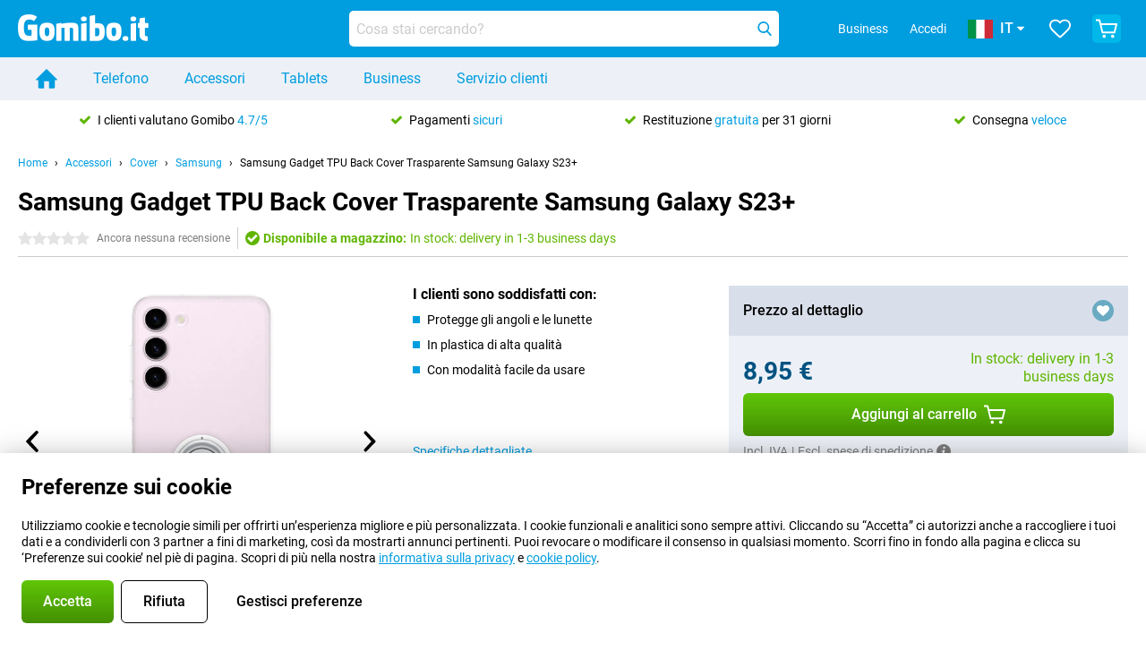

--- FILE ---
content_type: text/html; charset=UTF-8
request_url: https://www.gomibo.it/accessorio-dettaglio/samsung-gadget-tpu-back-cover-trasparente-samsung-galaxy-s23-plus
body_size: 31252
content:
<!DOCTYPE html>

<html lang="it-IT" data-lang="it">
	<head>
		
						<title data-react-helmet="true">Samsung Gadget TPU Back Cover Trasparente Samsung Galaxy S23+ - Gomibo.it</title>

			
				<meta http-equiv="Content-Type" content="text/html; charset=UTF-8" data-react-helmet="true">
				<meta http-equiv="X-UA-Compatible" content="IE=edge" data-react-helmet="true">

				<meta name="author" content="Gomibo.it" data-react-helmet="true">
				<meta name="copyright" content="&copy; Gomibo.it" data-react-helmet="true">
				<meta name="viewport" content="width=device-width, initial-scale=1" data-react-helmet="true">
				<meta name="format-detection" content="telephone=no" data-react-helmet="true">

				<meta name="google-site-verification" content="TvBeIyAFVVs_hVEQKqVUUEVnS6z23d06wqhdX3KgngM" data-react-helmet="true">

				<meta name="description" content="Guarda qui tutto ciò che riguarda Samsung Gadget TPU Back Cover Trasparente Samsung Galaxy S23+: immagini, caratteristiche, prezzi ✓ Ordina prima delle 23:59 per la consegna il giorno successivo ✓ Fino a 31 giorni di reso gratuito" data-react-helmet="true">
				<meta name="robots" content="index,follow" data-react-helmet="true">
				<link rel="canonical" href="https://www.gomibo.it/accessorio-dettaglio/samsung-gadget-tpu-back-cover-trasparente-samsung-galaxy-s23-plus" data-react-helmet="true">
			
			
					<link data-react-helmet="true" rel="alternate" href="https://www.belsimpel.nl/accessoire-detail/samsung-gadget-tpu-back-cover-transparant-samsung-galaxy-s23-plus" hreflang="nl-nl">
					<link data-react-helmet="true" rel="alternate" href="https://www.gomibo.de/zubehoer-detail/samsung-gadget-tpu-back-cover-durchsichtig-samsung-galaxy-s23-plus" hreflang="de-de">
					<link data-react-helmet="true" rel="alternate" href="https://www.gomibo.at/zubehoer-detail/samsung-gadget-tpu-back-cover-durchsichtig-samsung-galaxy-s23-plus" hreflang="de-at">
					<link data-react-helmet="true" rel="alternate" href="https://www.gomibo.ie/accessory-detail/samsung-gadget-tpu-back-cover-transparent-samsung-galaxy-s23-plus" hreflang="en-ie">
					<link data-react-helmet="true" rel="alternate" href="https://www.gomibo.be/nl/accessoire-detail/samsung-gadget-tpu-back-cover-transparant-samsung-galaxy-s23-plus" hreflang="nl-be">
					<link data-react-helmet="true" rel="alternate" href="https://www.gomibo.be/fr/accessoire-detail/samsung-gadget-tpu-back-cover-transparent-samsung-galaxy-s23-plus" hreflang="fr-be">
					<link data-react-helmet="true" rel="alternate" href="https://www.gomibo.co.uk/accessory-detail/samsung-gadget-tpu-back-cover-transparent-samsung-galaxy-s23-plus" hreflang="en-gb">
					<link data-react-helmet="true" rel="alternate" href="https://www.gomibo.se/en/accessory-detail/samsung-gadget-tpu-back-cover-transparent-samsung-galaxy-s23-plus" hreflang="en-se">
					<link data-react-helmet="true" rel="alternate" href="https://www.gomibo.se/tillbehor-detaljer/samsung-gadget-tpu-back-cover-transparent-samsung-galaxy-s23-plus" hreflang="sv-se">
					<link data-react-helmet="true" rel="alternate" href="https://www.gomibo.ch/de/zubehoer-detail/samsung-gadget-tpu-back-cover-durchsichtig-samsung-galaxy-s23-plus" hreflang="de-ch">
					<link data-react-helmet="true" rel="alternate" href="https://www.gomibo.ch/en/accessory-detail/samsung-gadget-tpu-back-cover-transparent-samsung-galaxy-s23-plus" hreflang="en-ch">
					<link data-react-helmet="true" rel="alternate" href="https://www.gomibo.ch/it/accessorio-dettaglio/samsung-gadget-tpu-back-cover-trasparente-samsung-galaxy-s23-plus" hreflang="it-ch">
					<link data-react-helmet="true" rel="alternate" href="https://www.gomibo.ch/fr/accessoire-detail/samsung-gadget-tpu-back-cover-transparent-samsung-galaxy-s23-plus" hreflang="fr-ch">
					<link data-react-helmet="true" rel="alternate" href="https://www.gomibo.fi/en/accessory-detail/samsung-gadget-tpu-back-cover-transparent-samsung-galaxy-s23-plus" hreflang="en-fi">
					<link data-react-helmet="true" rel="alternate" href="https://www.gomibo.fi/lisavarusteiden-tiedot/samsung-gadget-tpu-back-cover-lapinakyva-samsung-galaxy-s23-plus" hreflang="fi-fi">
					<link data-react-helmet="true" rel="alternate" href="https://www.gomibo.pl/en/accessory-detail/samsung-gadget-tpu-back-cover-transparent-samsung-galaxy-s23-plus" hreflang="en-pl">
					<link data-react-helmet="true" rel="alternate" href="https://www.gomibo.pl/szczegoly-akcesoriow/samsung-gadget-tpu-back-cover-przezroczysty-samsung-galaxy-s23-plus" hreflang="pl-pl">
					<link data-react-helmet="true" rel="alternate" href="https://www.gomibo.it/en/accessory-detail/samsung-gadget-tpu-back-cover-transparent-samsung-galaxy-s23-plus" hreflang="en-it">
					<link data-react-helmet="true" rel="alternate" href="https://www.gomibo.it/accessorio-dettaglio/samsung-gadget-tpu-back-cover-trasparente-samsung-galaxy-s23-plus" hreflang="it-it">
					<link data-react-helmet="true" rel="alternate" href="https://www.gomibo.es/en/accessory-detail/samsung-gadget-tpu-back-cover-transparent-samsung-galaxy-s23-plus" hreflang="en-es">
					<link data-react-helmet="true" rel="alternate" href="https://www.gomibo.es/accesorio-detalles/samsung-gadget-tpu-back-cover-transparente-samsung-galaxy-s23-plus" hreflang="es-es">
					<link data-react-helmet="true" rel="alternate" href="https://www.gomibo.cz/en/accessory-detail/samsung-gadget-tpu-back-cover-transparent-samsung-galaxy-s23-plus" hreflang="en-cz">
					<link data-react-helmet="true" rel="alternate" href="https://www.gomibo.cz/prislusenstvi-podrobnosti/samsung-gadget-tpu-back-cover-pruhledne-samsung-galaxy-s23-plus" hreflang="cs-cz">
					<link data-react-helmet="true" rel="alternate" href="https://www.gomibo.no/en/accessory-detail/samsung-gadget-tpu-back-cover-transparent-samsung-galaxy-s23-plus" hreflang="en-no">
					<link data-react-helmet="true" rel="alternate" href="https://www.gomibo.no/tilbehor-detailjer/samsung-gadget-tpu-back-cover-gjennomsiktig-samsung-galaxy-s23-plus" hreflang="no-no">
					<link data-react-helmet="true" rel="alternate" href="https://www.gomibo.fr/en/accessory-detail/samsung-gadget-tpu-back-cover-transparent-samsung-galaxy-s23-plus" hreflang="en-fr">
					<link data-react-helmet="true" rel="alternate" href="https://www.gomibo.fr/accessoire-detail/samsung-gadget-tpu-back-cover-transparent-samsung-galaxy-s23-plus" hreflang="fr-fr">
					<link data-react-helmet="true" rel="alternate" href="https://www.gomibo.dk/en/accessory-detail/samsung-gadget-tpu-back-cover-transparent-samsung-galaxy-s23-plus" hreflang="en-dk">
					<link data-react-helmet="true" rel="alternate" href="https://www.gomibo.dk/tilbehor-detaljer/samsung-gadget-tpu-back-cover-transparent-samsung-galaxy-s23-plus" hreflang="da-dk">
					<link data-react-helmet="true" rel="alternate" href="https://www.gomibo.gr/en/accessory-detail/samsung-gadget-tpu-back-cover-transparent-samsung-galaxy-s23-plus" hreflang="en-gr">
					<link data-react-helmet="true" rel="alternate" href="https://www.gomibo.hr/en/accessory-detail/samsung-gadget-tpu-back-cover-transparent-samsung-galaxy-s23-plus" hreflang="en-hr">
					<link data-react-helmet="true" rel="alternate" href="https://www.gomibo.cy/en/accessory-detail/samsung-gadget-tpu-back-cover-transparent-samsung-galaxy-s23-plus" hreflang="en-cy">
					<link data-react-helmet="true" rel="alternate" href="https://www.gomibo.ee/en/accessory-detail/samsung-gadget-tpu-back-cover-transparent-samsung-galaxy-s23-plus" hreflang="en-ee">
					<link data-react-helmet="true" rel="alternate" href="https://www.gomibo.hu/en/accessory-detail/samsung-gadget-tpu-back-cover-transparent-samsung-galaxy-s23-plus" hreflang="en-hu">
					<link data-react-helmet="true" rel="alternate" href="https://www.gomibo.lu/en/accessory-detail/samsung-gadget-tpu-back-cover-transparent-samsung-galaxy-s23-plus" hreflang="en-lu">
					<link data-react-helmet="true" rel="alternate" href="https://www.gomibo.lv/en/accessory-detail/samsung-gadget-tpu-back-cover-transparent-samsung-galaxy-s23-plus" hreflang="en-lv">
					<link data-react-helmet="true" rel="alternate" href="https://www.gomibo.lt/en/accessory-detail/samsung-gadget-tpu-back-cover-transparent-samsung-galaxy-s23-plus" hreflang="en-lt">
					<link data-react-helmet="true" rel="alternate" href="https://www.gomibo.mt/en/accessory-detail/samsung-gadget-tpu-back-cover-transparent-samsung-galaxy-s23-plus" hreflang="en-mt">
					<link data-react-helmet="true" rel="alternate" href="https://www.gomibo.pt/en/accessory-detail/samsung-gadget-tpu-back-cover-transparent-samsung-galaxy-s23-plus" hreflang="en-pt">
					<link data-react-helmet="true" rel="alternate" href="https://www.gomibo.pt/detalhe-acessorios/samsung-gadget-tpu-back-cover-transparente-samsung-galaxy-s23-plus" hreflang="pt-pt">
					<link data-react-helmet="true" rel="alternate" href="https://www.gomibo.ro/en/accessory-detail/samsung-gadget-tpu-back-cover-transparent-samsung-galaxy-s23-plus" hreflang="en-ro">
					<link data-react-helmet="true" rel="alternate" href="https://www.gomibo.sk/en/accessory-detail/samsung-gadget-tpu-back-cover-transparent-samsung-galaxy-s23-plus" hreflang="en-sk">
					<link data-react-helmet="true" rel="alternate" href="https://www.gomibo.si/en/accessory-detail/samsung-gadget-tpu-back-cover-transparent-samsung-galaxy-s23-plus" hreflang="en-si">
			

			
									<link
						rel="preconnect"
						href="//bsimg.nl"
												data-react-helmet="true"
					>
									<link
						rel="preconnect"
						href="//www.google-analytics.com"
												data-react-helmet="true"
					>
									<link
						rel="preconnect"
						href="//www.googletagmanager.com"
												data-react-helmet="true"
					>
									<link
						rel="preconnect"
						href="//googleads.g.doubleclick.net"
													crossorigin
												data-react-helmet="true"
					>
									<link
						rel="preconnect"
						href="//connect.facebook.net"
													crossorigin
												data-react-helmet="true"
					>
									<link
						rel="preconnect"
						href="//www.facebook.com"
													crossorigin
												data-react-helmet="true"
					>
									<link
						rel="preconnect"
						href="//s3-eu-west-1.amazonaws.com"
													crossorigin
												data-react-helmet="true"
					>
				
									<link href="https://www.googletagmanager.com/gtag/js?id=G-LJ44DRS8EN" rel="preload" as="script">
				
									<script>
						(function(w, d, s, l, i, z) {
							w[l] = w[l] || [];
							w[l].push({
								'gtm.start': new Date().getTime(),
								event: 'gtm.js'
							});
							var f = d.getElementsByTagName(s)[0],
								j = d.createElement(s),
								dl = l != 'dataLayer' ? '&l=' + l : '';
							j.async = true;
							j.src = z + '/aabcona/gtm.js?id=' + i + dl;
							f.parentNode.insertBefore(j, f);
						})(window, document, 'script', 'dataLayer', 'GTM-PML49HF8', 'https://www.gomibo.it');
					</script>
							

			
			
				<meta name="theme-color" content="#009ddf" data-react-helmet="true"> 				<link rel="icon" type="image/png" href="https://bsimg.nl/assets/img/shared/branding/gomibo_it/favicon/favicon-96x96.png" sizes="96x96" data-react-helmet="true" />
				<link rel="icon" type="image/svg+xml" href="https://bsimg.nl/assets/img/shared/branding/gomibo_it/favicon/favicon.svg" data-react-helmet="true" />
				<link rel="shortcut icon" href="https://bsimg.nl/assets/img/shared/branding/gomibo_it/favicon/favicon.ico" data-react-helmet="true" />
				<link rel="apple-touch-icon" sizes="180x180" href="https://bsimg.nl/assets/img/shared/branding/gomibo_it/favicon/apple-touch-icon.png" data-react-helmet="true" />
			

			
							

			
				<meta name="twitter:card" content="summary_large_image" data-react-helmet="true">
									<meta name="twitter:site" content="@gomibo" data-react-helmet="true">
							

			
				<meta property="og:locale" content="it_IT" data-react-helmet="true">
				<meta property="og:type" content="website" data-react-helmet="true">
				<meta property="og:site_name" content="Gomibo.it" data-react-helmet="true">
				
					<meta property="og:url" content="https://www.gomibo.it/accessorio-dettaglio/samsung-gadget-tpu-back-cover-trasparente-samsung-galaxy-s23-plus" data-react-helmet="true">
					<meta property="og:title" content="Samsung Gadget TPU Back Cover Trasparente Samsung Galaxy S23+" data-react-helmet="true">
					<meta property="og:description" content="Bekijk hier alles over de Samsung Gadget TPU Back Cover Trasparente Samsung Galaxy S23+: afbeeldingen, specificaties, prijzen. Bestel &#039;m, snel en voordelig bij Gomibo.it!" data-react-helmet="true">
				
				
					<meta property="og:image" content="https://bsimg.nl/images/samsung-gadget-tpu-back-cover-transparant-samsung-galaxy-s23-plus_1.png/rbIF4TLIBHF3CQfWdQWxY_fas9c%3D/fit-in/0x0/filters%3Aupscale%28%29" data-react-helmet="true">
					<meta property="og:image:secure_url" content="https://bsimg.nl/images/samsung-gadget-tpu-back-cover-transparant-samsung-galaxy-s23-plus_1.png/rbIF4TLIBHF3CQfWdQWxY_fas9c%3D/fit-in/0x0/filters%3Aupscale%28%29" data-react-helmet="true">
					
						<meta property="og:image:width" content="325" data-react-helmet="true">
					
					
						<meta property="og:image:height" content="505" data-react-helmet="true">
					
				
			

			
			<script id="head_breadcrumbs" type="application/ld+json" data-react-helmet="true">
				{
    "@context": "https://schema.org",
    "@type": "BreadcrumbList",
    "itemListElement": [
        {
            "@type": "ListItem",
            "position": 1,
            "item": {
                "@id": "https://www.gomibo.it/",
                "name": "Home"
            }
        },
        {
            "@type": "ListItem",
            "position": 2,
            "item": {
                "@id": "https://www.gomibo.it/accessori",
                "name": "Accessori"
            }
        },
        {
            "@type": "ListItem",
            "position": 3,
            "item": {
                "@id": "https://www.gomibo.it/cover",
                "name": "Cover"
            }
        },
        {
            "@type": "ListItem",
            "position": 4,
            "item": {
                "@id": "https://www.gomibo.it/cover/samsung",
                "name": "Samsung"
            }
        },
        {
            "@type": "ListItem",
            "position": 5,
            "item": {
                "@id": "https://www.gomibo.it/accessorio-dettaglio/samsung-gadget-tpu-back-cover-trasparente-samsung-galaxy-s23-plus",
                "name": "Samsung Gadget TPU Back Cover Trasparente Samsung Galaxy S23+"
            }
        }
    ]
}
			</script>
		

			
			<script id="head_schema" type="application/ld+json" data-react-helmet="true">
				{
    "@context": "https://schema.org",
    "@type": "Product",
    "name": "Samsung Gadget TPU Back Cover Trasparente Samsung Galaxy S23+",
    "image": [
        "https://bsimg.nl/images/samsung-gadget-tpu-back-cover-transparant-samsung-galaxy-s23-plus_1.png/rbIF4TLIBHF3CQfWdQWxY_fas9c%3D/fit-in/0x0/filters%3Aupscale%28%29",
        "https://bsimg.nl/images/samsung-gadget-tpu-back-cover-transparant-samsung-galaxy-s23-plus_2.png/zVtB5dr0-Gxl1ubjt46nDpNtMOE%3D/fit-in/0x0/filters%3Aupscale%28%29",
        "https://bsimg.nl/images/samsung-gadget-tpu-back-cover-transparant-samsung-galaxy-s23-plus_3.png/HmYGZmVg8rxKUQSaUoyG9PUP4gY%3D/fit-in/0x0/filters%3Aupscale%28%29",
        "https://bsimg.nl/images/samsung-gadget-tpu-back-cover-transparant-samsung-galaxy-s23-plus_4.png/9xJmENT1HrfyfmS9pLnOhoKLyuo%3D/fit-in/0x0/filters%3Aupscale%28%29"
    ],
    "url": "https://www.gomibo.it/accessorio-dettaglio/samsung-gadget-tpu-back-cover-trasparente-samsung-galaxy-s23-plus",
    "description": "Informazioni su Samsung Gadget TPU Back Cover Trasparente Samsung Galaxy S23+: specifiche, recensioni, contratti, notizie, consigli e trucchi, domande frequenti, accessori e ordine del prodotto!",
    "gtin13": "8806094771183",
    "sku": "EF-XS916CTEGWW",
    "brand": {
        "@type": "Thing",
        "name": "Samsung"
    },
    "offers": {
        "@type": "Offer",
        "priceCurrency": "EUR",
        "price": "8.95",
        "url": "https://www.gomibo.it/accessorio-dettaglio/samsung-gadget-tpu-back-cover-trasparente-samsung-galaxy-s23-plus",
        "itemCondition": "https://schema.org/NewCondition",
        "availability": "https://schema.org/InStock",
        "seller": {
            "@type": "Organization",
            "name": "Gomibo.it",
            "url": "https://www.gomibo.it",
            "logo": "https://bsimg.nl/assets/img/shared/branding/gomibo_it/social/share_logo.png",
            "email": "info@gomibo.it",
            "telephone": "+39800694240"
        }
    }
}
			</script>
		

							<script>
					try {
						if (!/^(?!Windows).*Linux.*Android [0-9]+[0-9.]*/i.test(navigator.userAgent)) {
							var document_head = document.getElementsByTagName('head')[0];
							var fonts_css_link = document.createElement('link');
							fonts_css_link.rel = 'stylesheet';
							fonts_css_link.type = 'text/css';
							fonts_css_link.media = 'screen';
														fonts_css_link.href = "/assets/css/responsive/gomibo/fonts.css?57619e445f74a8f4813f54ec89280902";
							document_head.appendChild(fonts_css_link);
						}
					} catch (err) {
											}
				</script>
			
						<script type="module" src="/assets/react/vendor.js?719b26a265f96ecdf9d0"></script>
			<script type="module" src="/assets/react/commons.js?3087ca1da660f7a1035e"></script>
			<script type="module" src="/assets/react/app.js?ffbea62f42e7563d15c2"></script>
			<script type="module" src="/assets/react/header.js?9a1d199f0597956cd86e"></script>
			
	<script type="module" src="/assets/react/productdetail.js?b3a862aba02bd40e3755"></script>
	<link rel="preload" as="image" href="https://bsimg.nl/assets/img/shared/branding/gomibo_it/logo/site_header.png">
			<link rel="preload" as="image" href="https://bsimg.nl/images/samsung-gadget-tpu-back-cover-transparant-samsung-galaxy-s23-plus_1.png/oTb9FwPxYv_CIMRQH-BG6JT4Rs4%3D/fit-in/365x365/filters%3Aformat%28png%29%3Aupscale%28%29" imagesrcset="https://bsimg.nl/images/samsung-gadget-tpu-back-cover-transparant-samsung-galaxy-s23-plus_1.png/-Z0oIgcuCkQTZ_c1W5zp0EUJetI%3D/fit-in/365x365/filters%3Aformat%28webp%29%3Aupscale%28%29 365w,https://bsimg.nl/images/samsung-gadget-tpu-back-cover-transparant-samsung-galaxy-s23-plus_1.png/cKOeYGMyIMdJ3Vdv7RuSpVcu7cE%3D/fit-in/730x730/filters%3Aformat%28webp%29%3Aupscale%28%29 730w,https://bsimg.nl/images/samsung-gadget-tpu-back-cover-transparant-samsung-galaxy-s23-plus_1.png/VR0oKiYwQWmx-NVWqkhd_ZvgOLo%3D/fit-in/1095x1095/filters%3Aformat%28webp%29%3Aupscale%28%29 1095w" imagesizes="100vw">
	

						
						

    	<script data-name="windowVariable">window.allowSentry = "true"</script>
	<script data-name="windowVariable">window.deployedGitSha = "e3fd2a60d7b20b2aa4bc8420a34da12bd6ace101"</script>
	<script data-name="windowVariable">window.sentryDsn = "https://748af9a1ce5f480290c68043c76a1ea2@sentry.belsimpel.nl/11"</script>
	<script data-name="windowVariable">window.staggeredVariations = "null"</script>



                        	<script data-name="windowVariable">window.translations = "[{\"it\":{\"\":\"\",\"%number_of_reviews% verified review\":[\"{count, plural,\",\"one {%number_of_reviews% recensione verificata}\",\"other {%number_of_reviews% recensioni verificate}\",\"}\"],\"%number_of_stars% star\":[\"{count, plural,\",\"one {%number_of_stars% stella}\",\"other {%number_of_stars% stelle}\",\"}\"],\"(This review is) about [provider name]\\u0004about %provider_name%\":\"su %provider_name%\",\"(This review is) about the [variant name]\\u0004about the %variant_name%\":\"su %variant_name%\",\"(excl. VAT)\":\"(escl. IVA)\",\"(provider dependent)\":\"(dipendente dal fornitore)\",\"9701 DA\":\"9701 DA\",\"Add %product_name% to your shopping cart\":\"Aggiungi %product_name% al tuo carrello\",\"All news articles\":\"Tutti gli articoli\",\"All pros & cons\":\"Tutti i pro & contro\",\"All reviews\":\"Tutte le recensioni\",\"Buy a SIM Free %product_group_name%? The options:\":\"Compra una SIM gratuita %product_group_name%? Le opzioni:\",\"Buy the %product_group_name%? The options:\":\"Compra il %product_group_name%? Le opzioni:\",\"Capacity\":\"Capacit\\u00e0\",\"Capacity:\":\"Capacit\\u00e0:\",\"Change address\":\"Cambiamento di indirizzo\",\"Check postal code\":\"Controllare il codice postale\",\"Choose your provider...\":\"Scegli il tuo fornitore...\",\"Colour\":\"Colore\",\"Colour and capacity\":\"Colore e capacit\\u00e0\",\"Colour and capacity:\":\"Colore e capacit\\u00e0:\",\"Colour:\":\"Colore:\",\"Complete description\":\"Descrizione completa\",\"Con\":\"Contro\",\"Condition:\":\"Condizione:\",\"Confirm\":\"Conferma\",\"Delivery time\":\"Tempo di consegna\",\"Detailed specifications\":\"Specifiche dettagliate\",\"Device upfront\":\"Dispositivo in anticipo\",\"Enter your email address\":\"Inserisci il tuo indirizzo e-mail\",\"Estimated retail price\":\"Prezzo al dettaglio stimato\",\"Everything about %provider% and your contract\":\"Tutto su %provider% e il tuo contratto\",\"Everything about the %product_group_name%\":\"Tutto ci\\u00f2 che riguarda il %product_group_name%\",\"Excl. VAT\":\"Escl. IVA\",\"Go straight to:\":\"Vai direttamente a:\",\"Hide compatible products\":\"Nascondi i prodotti compatibili\",\"House number\":\"Numero civico\",\"House number:\":\"Numero civico:\",\"How are our reviews created?\":\"Come vengono create le nostre recensioni?\",\"I recommend this product\":\"Raccomando questo prodotto\",\"Icon %name%\":\"Icona %name%\",\"In stock\":\"Disponibile a magazzino\",\"In stock:\":\"Disponibile a magazzino:\",\"Incl. VAT\":\"Incl. IVA\",\"Information\":\"Informazioni\",\"Keep me updated\":\"Tienimi aggiornato\",\"Language:\":\"Lingua:\",\"Loading...\":\"Caricamento in corso...\",\"More information\":\"Maggiori informazioni\",\"More videos\":\"Altri video\",\"News article contains a video\":\"L\'articolo contiene un video\",\"No reviews yet\":\"Ancora nessuna recensione\",\"Not in stock\":\"Non presente in magazzino\",\"Not in stock %clr_grey_dark%%plain%at this store %with_provider% %end_plain%%end_clr_grey_dark%\":\"Non disponibile %clr_grey_dark%%plain%in questo negozio %with_provider% %end_plain%%end_clr_grey_dark%\",\"Not in stock %clr_grey_dark%%plain%at this store%end_plain%%end_clr_grey_dark%\":\"Non disponibile %clr_grey_dark%%plain%in questo negozio%end_plain%%end_clr_grey_dark%\",\"Order\":\"Ordina\",\"Play video\":\"Riproduci video\",\"Postal code\":\"Codice postale\",\"Postal code:\":\"Codice postale:\",\"Price\":\"Prezzo\",\"Pro\":\"Pro\",\"Provider-dependent delivery time\":\"Tempo di consegna dipendente dal fornitore\",\"Rate this review with a \'thumbs down\'\":\"Valuta questa recensione con un \'pollice verso\'\",\"Rate this review with a \'thumbs up\'\":\"Valuta questa recensione con un \'pollice in su\'\",\"Repairability index\":\"Indice di riparabilit\\u00e0\",\"Retail price\":\"Prezzo al dettaglio\",\"Scroll down for more information\":\"Scorri verso il basso per maggiori informazioni\",\"See terms and conditions for special offers\":\"Consulta termini e condizioni per le offerte speciali\",\"Select your bundle:\":\"Seleziona il tuo pacchetto:\",\"Show all compatible products (%amount%)\":\"Mostra tutti i prodotti compatibili (%amount%)\",\"Something went wrong while saving your rating. Please try again in a few minutes.\":\"Qualcosa \\u00e8 andato storto durante il salvataggio della tua valutazione. Si prega di riprovare tra qualche minuto.\",\"Sort by:\":\"Ordina per:\",\"Special Offer:\":\"Offerta speciale:\",\"Storage\":\"Stoccaggio\",\"Store availability\":\"Disponibilit\\u00e0 del negozio\",\"Store:\":[\"{count, plural,\",\"one {Negozio:}\",\"other {Negozi:}\",\"}\"],\"Suffix\":\"Suffisso\",\"The %product_name% is compatible to use in combination with the following phones and tablets.\":\"Il %product_name% \\u00e8 compatibile per l\'uso in combinazione con i seguenti telefoni e tablet.\",\"The benefits of ordering at %domain_name%\":\"I vantaggi di ordinare a %domain_name%\",\"Tip!\":\"Suggerimento!\",\"Video\":\"Video\",\"Video:\":\"Video:\",\"View all outlets\":\"Visualizza tutti i punti vendita\",\"View frequencies\":\"Visualizza le frequenze\",\"You cannot re-rate this review\":\"Non puoi rivalutare questa recensione\",\"Your email address\":\"Il tuo indirizzo e-mail\",\"a\":\"a\",\"excl. VAT\":\"escl. IVA\",\"from:\":\"da:\"}},{\"it\":{\"\":\"\",\"%bold%Please note!%end_bold% Certain products have been removed from your favourites list because they are no longer available or the bundle has changed.\":\"%bold%Attenzione!%end_bold% Alcuni prodotti sono stati rimossi dalla tua lista dei preferiti perch\\u00e9 non sono pi\\u00f9 disponibili o il bundle \\u00e8 cambiato.\",\"%contract_duration_in_months% month\":[\"{count, plural,\",\"one {%contract_duration_in_months% mese}\",\"other {%contract_duration_in_months% mesi}\",\"}\"],\"%credit% prepaid credit\":\"%credit% credito prepagato\",\"%number% options selected\":\"%number% opzioni selezionate\",\"%number_of_items% item\":[\"{count, plural,\",\"one {%number_of_items% articolo}\",\"other {%number_of_items% articoli}\",\"}\"],\"%number_of_orders% pending order\":[\"{count, plural,\",\"one {%number_of_orders% ordine in sospeso}\",\"other {%number_of_orders% ordini in sospeso}\",\"}\"],\"%number_of_reviews% review\":[\"{count, plural,\",\"one {%number_of_reviews% recensione}\",\"other {%number_of_reviews% recensioni}\",\"}\"],\"%number_of_reviews% verified review\":[\"{count, plural,\",\"one {%number_of_reviews% recensione verificata}\",\"other {%number_of_reviews% recensioni verificate}\",\"}\"],\"%number_of_stars% star\":[\"{count, plural,\",\"one {%number_of_stars% stella}\",\"other {%number_of_stars% stelle}\",\"}\"],\"%provider_name% Data Only contract\":\"%provider_name% Contratto di soli dati\",\"%provider_name% Data Only upgrade\":\"%provider_name% Aggiornamento solo dati\",\"%provider_name% Sim Only contract\":\"%provider_name% nuovo contratto Solo-SIM\",\"%provider_name% Sim Only contract - Young\":\"%provider_name% nuovo contratto Solo-SIM - Giovani\",\"%provider_name% Sim Only upgrade\":\"%provider_name% Aggiornamento Solo-Sim\",\"%provider_name% Sim Only upgrade - Young\":\"%provider_name% Aggiornamento Solo-Sim - Giovani\",\"%provider_name% contract\":\"%provider_name% contratto\",\"%provider_name% contract - Young\":\"%provider_name% contratto - Giovani\",\"%provider_name% upgrade\":\"%provider_name% aggiornamento\",\"%provider_name% upgrade - Young\":\"%provider_name% aggiornamento - Giovani\",\"(excl. VAT):\":\"(escl. IVA):\",\"1 year\":\"1 anno\",\"2 year\":\"2 anni\",\"3-in-1 SIM card\":\"Scheda SIM 3-in-1\",\"A letter with a simple step-by-step plan is included with the delivered SIM card. We will transfer your own phone number to your new SIM card on the same day that you perform these steps.\":\"Una lettera con un semplice piano passo dopo passo \\u00e8 inclusa nella scheda SIM consegnata. Trasferiremo il tuo numero di telefono alla nuova carta SIM lo stesso giorno in cui eseguirai questi step.\",\"A verification token has been sent to your email address. Fill in this verification token to log in.\":\"Un token di verifica \\u00e8 stato inviato al vostro indirizzo e-mail. Compilate questo token di verifica per accedere.\",\"Accessories made for the %device_name% - Recommended by our experts\":\"Accessori fatti per il %device_name%- Raccomandato dai nostri esperti\",\"Add %product_name% to your shopping cart\":\"Aggiungi %product_name% al tuo carrello\",\"Add products to your favourites by clicking on \":\"Aggiungi i prodotti ai tuoi preferiti cliccando su \",\"Add to your favourites\":\"Aggiungi ai tuoi preferiti\",\"Added\":\"Aggiunto\",\"Added to your shopping cart\":\"Aggiunto al carrello\",\"After %amount% month:\":[\"{count, plural,\",\"one {Dopo %amount% mese:}\",\"other {Dopo %amount% mesi:}\",\"}\"],\"All options\":\"Tutte le opzioni\",\"Already have an account?\":\"Hai gi\\u00e0 un conto?\",\"Amount\":\"Importo\",\"Amount:\":\"Importo:\",\"Are you staying with the same provider?\":\"Sei rimasto con lo stesso fornitore?\",\"As the name suggests, you\'ll receive 3 sizes in 1.\":\"Come suggerisce il nome, riceverai 3 misure in 1.\",\"At home or at work:\":\"A casa o al lavoro:\",\"At home, at work, or via PostNL pick-up point:\":\"A casa, al lavoro o tramite un punto di ritiro PostNL:\",\"Business\":\"Business\",\"By entering your details, you agree to our privacy statement.\":\"Inserendo i tuoi dati, accetti la nostra dichiarazione sulla privacy.\",\"Cable connection\":\"Collegamento del cavo\",\"Can you transfer %number%?\":\"Riesci a fare il trasferimento %number%?\",\"Change shopping cart\":\"Cambia il carrello della spesa\",\"Check now\":\"Controlla ora\",\"Check other data\":\"Controllare altri dati\",\"Check with %current_provider% if you can already take or renew %phone_number% and see your personal discount\":\"Controlla %current_provider% se \\u00e8 gi\\u00e0 possibile procedere con l\'aggiornamento o con il trasferimento %phone_number%:\",\"Check with %current_provider% whether you can already upgrade or transfer %phone_number%:\":\"Controlla %current_provider% se \\u00e8 gi\\u00e0 possibile procedere con l\'aggiornamento o con il trasferimento %phone_number%:\",\"Choose your bundle\":\"Scegli il tuo pacchetto\",\"Choose your provider...\":\"Scegli il tuo fornitore...\",\"Choose your upgrade\":\"Scegli il tuo aggiornamento\",\"Clear entered value\":\"Cancella il valore inserito\",\"Click on the link in the email to activate your account.\":\"Clicca sul link nell\'e-mail per attivare il tuo conto.\",\"Click on the link in the email to reset your password.\":\"Clicca sul link nell\'e-mail per reimpostare la tua parola ordine.\",\"Close\":\"Chiudi\",\"Close this message\":\"Chiudi questo messaggio\",\"Compact version\\u0004Add to cart\":\"Al carrello\",\"Confirm\":\"Conferma\",\"Confirm that this is you\":\"Confirm that this is you\",\"Continue\":\"Continua\",\"Continue shopping\":\"Continua lo shopping\",\"Contract:\":\"Contratto:\",\"Copper connection\":\"Connessione in rame\",\"Create a new password for\":\"Crea una nuova parole ordine per\",\"Create account\":\"Crea un conto\",\"Create password\":\"Crea la parola ordine\",\"Credit after registration at the provider.\":\"Credito dopo la registrazione presso il fornitore.\",\"DSL connection\":\"Connessione DSL\",\"Date of birth\":\"Data di nascita\",\"Delete\":\"Cancella\",\"Detailed information\":\"Informazioni dettagliate\",\"Device payment:\":\"Pagamento del dispositivo:\",\"Device upfront\":\"Dispositivo in anticipo\",\"Didn\'t receive an email? Please check your spam folder, or request the verification email again by\":\"Non avete ricevuto l\'e-mail? Controllate la cartella spam o richiedete nuovamente l\'e-mail di verifica tramite\",\"Didn\'t receive an email? Please check your spam folder, or request the verification email again in %time% seconds.\":\"Non avete ricevuto l\'e-mail? Controllare la cartella spam o richiedere nuovamente l\'e-mail di verifica entro %time% secondi.\",\"Do you get a loyalty discount?\":\"Hai uno sconto fedelt\\u00e0?\",\"Do you keep getting this message? Please try again in a couple of minutes.\":\"Continui a ricevere questo messaggio? Si prega di riprovare tra un paio di minuti.\",\"Do you want to save your favourites and be able to view them again at a later time?\":\"Vuoi salvare i tuoi preferiti ed essere in grado di visualizzarli di nuovo in un secondo momento?\",\"Don\'t have an account yet?\":\"Non hai ancora un conto\",\"Don\'t lose sight of your favourites!\":\"Non perdere di vista i tuoi preferiti!\",\"Don\'t worry - free 31-day return period\":\"Non preoccuparti - periodo di reso gratuito di 31 giorni\",\"Done in 2 minutes.\":\"Fatto in 2 minuti.\",\"Email address\":\"Indirizzo e-mail\",\"Enter your current phone number\":\"Inserisci il tuo attuale numero di telefono\",\"Enter your email address so we can send you an email to activate your account.\":\"Inserisci il tuo indirizzo di posta elettronica cos\\u00ec possiamo inviarti un\'e-mail per attivare il tuo conto.\",\"Enter your email address so we can send you an email to reset your password.\":\"Inserisci il tuo indirizzo di posta elettronica cos\\u00ec possiamo inviarti un\'e-mail per reimpostare la tua parola ordine\",\"Excl. VAT\":\"Escl. IVA\",\"Expected delivery time:\":\"Tempo di consegna previsto:\",\"External shop reviews\":\"Recensioni esterne del negozio\",\"Featured deal!\":\"Offerta in primo piano!\",\"Fiber connection\":\"Collegamento in fibra\",\"Find and select your model\":\"Trova e seleziona il tuo modello\",\"First month from %old_price% per month now only:\":[\"{count, plural,\",\"one {Il primo mese da %old_price% per mese ora solo:}\",\"other {I primi %discount_period% mesi da %old_price% per mese ora solo:}\",\"}\"],\"First month:\":[\"{count, plural,\",\"one {Primo mese:}\",\"other {I primi %amount% mesi:}\",\"}\"],\"For questions or persisting problems, you can always reach us via\":\"Per domande o problemi persistenti, puoi sempre raggiungerci via\",\"For your %provider% contract\":\"Seleziona il tuo %provider%contratto\",\"Forgot your password?\":\"Hai dimenticato la parole ordine?\",\"From the moment that your number is transferred to %provider_name%, your old contract will be cancelled.\":\"Dal momento in cui il tuo numero viene trasferito a %provider_name%, il tuo vecchio contratto sar\\u00e0 cancellato.\",\"From the moment that your number is transferred, your old contract will be cancelled.\":\"Dal momento in cui il tuo numero viene trasferito, il tuo vecchio contratto sar\\u00e0 cancellato.\",\"Get a loyalty discount! Which products are already registered to your address?\":\"Ottieni uno sconto fedelt\\u00e0! Quali prodotti sono gi\\u00e0 registrati al tuo indirizzo?\",\"Hide\":\"Nascondi\",\"House number\":\"Numero civico\",\"Imperative\\u0004Log in\":\"Accedi\",\"Imperative\\u0004create an account.\":\"Crea un conto.\",\"In order to qualify for the loyalty discount of %selector%, you need more %provider% products.\":\"Per qualificarsi per uno %selector%sconto fedelt\\u00e0 servono pi\\u00f9 %provider%prodotti.\",\"In stock\":\"Disponibile a magazzino\",\"In the meantime, you\'ll be able to use your old SIM card.\":\"Nel frattempo, potrai usare la tua vecchia carta SIM.\",\"Incl. VAT\":\"Incl. IVA\",\"Invalid address.\":\"Indirizzo non valido.\",\"Invalid date of birth.\":\"Data di nascita non valida.\",\"It doesn\'t matter which provider you\'ve chosen.\":\"Non importa quale fornitore tu abbia scelto.\",\"Leave blank to view all results\":\"Lascia vuoto per visualizzare tutti i risultati\",\"Less options\":\"Meno opzioni\",\"Loading...\":\"Caricamento in corso...\",\"Log in\":\"Accedi\",\"Log in to %brand_name%\":\"Accedi a %brand_name%\",\"Log in with your order number\":\"Accedi con il tuo numero d\'ordine\",\"Login\":\"Accesso\",\"Long per month\\u0004Total per month:\":\"Totale al mese:\",\"Medium\":\"Medio\",\"Micro SIM card\":\"Scheda Micro SIM\",\"Mini SIM card\":\"Mini scheda SIM\",\"Minimum 8 characters\":\"Minimo 8 caratteri\",\"Minimum age of contracts is 18 years. Is the contract in the name of your parent(s)? Fill in the details that are known to the provider.\":\"L\'et\\u00e0 minima per stipulare un contratto \\u00e8 di 18 anni. Il contratto \\u00e8 a nome dei tuoi genitori? Compila i dettagli che sono noti al fornitore.\",\"Monthly terminable\":\"Terminabile mensilmente\",\"More information\":\"Maggiori informazioni\",\"Most new smartphones use this type of SIM card.\":\"La maggior parte dei nuovi smartphone usa questo tipo di scheda SIM.\",\"Nano SIM card\":\"Scheda Nano SIM\",\"New contract\":\"Nuovo contratto\",\"New:\":\"Nuovo:\",\"Next\":\"Prossimo\",\"No connection charge and done in 2 minutes.\":\"Nessun costo di connessione e fatto in 2 minuti.\",\"No double charges\":\"Nessuna spesa doppia\",\"No email address has been entered.\":\"Non \\u00e8 stato inserito alcun indirizzo e-mail.\",\"No results found\":\"Nessun risultato trovato\",\"No results found.\":\"Nessun risultato trovato.\",\"No reviews yet\":\"Ancora nessuna recensione\",\"Not in stock\":\"Non presente in magazzino\",\"Number Transfer Guarantee\":\"Garanzia di trasferimento del numero\",\"Number of items:\":\"Numero di articoli:\",\"On the number transfer date, your number will be transferred to your new SIM card.\":\"Alla data di trasferimento del numero, il tuo numero sar\\u00e0 trasferito alla nuova carta SIM.\",\"One-off %provider% connection charge, charged on the first invoice:\":\"Scatto alla risposta una tantum %provider%, addebitato sulla prima fattura:\",\"Oops, an error occurred!\":\"Ops, si \\u00e8 verificato un errore!\",\"Order\":\"Ordina\",\"Order now\":\"Ordina ora\",\"Order number\":\"Numero d\'ordine\",\"Order number:\":\"Numero d\'ordine:\",\"Outlet devices\":\"Dispositivi di uscita\",\"Outlet from %span%%price%%end_span%\":\"Outlet %span%%price%%end_span%\",\"Password\":\"Parola ordine\",\"Password for %brand_name%\":\"Parola ordine per %brand_name%\",\"Per MB:\":\"Per MB:\",\"Per min: %cost% (to landline)\":\"Al minuto: %cost% (alla linea fissa)\",\"Per min: %cost% (to mobile phone)\":\"Al minuto: %cost% (al cellulare)\",\"Per text:\":\"Per messaggio:\",\"Pick up in a %brand_name% store: free of charge\":\"Ritiro in un negozio %brand_name%: gratuito\",\"Postal code\":\"Codice postale\",\"Pre-order\":\"Pre-ordine\",\"Previous\":\"Precedente\",\"Price\":\"Prezzo\",\"Price details:\":\"Dettagli del prezzo:\",\"Price prepaid SIM card:\":\"Prezzo scheda SIM prepagata:\",\"Price replacement SIM card:\":\"Prezzo sostituzione scheda SIM:\",\"Proceed to checkout\":\"Procedi al checkout\",\"Ready\":\"Pronto\",\"Receive your new phone tomorrow.\":\"Ricevi il tuo nuovo telefono domani.\",\"Register\":\"Registrati\",\"Register at %brand_name%\":\"Registrati su %brand_name%\",\"Remove from your favourites\":\"Rimuovi dai tuoi preferiti\",\"Resend activation link\":\"Invia nuovamente il link di attivazione\",\"SIM card type:\":\"Tipo di scheda SIM:\",\"SIM card with %credit% prepaid credit\":\"Carta SIM con %credit% credito prepagato\",\"Save money with Sim Only or choose a new device.\":\"Risparmia con Sim Only o scegli un nuovo dispositivo.\",\"Seamless transfer\":\"Trasferimento senza soluzione di continuit\\u00e0\",\"Search\":\"Cerca\",\"Select the products that are already active on your address, besides your current phone subscription, and immediately check out the extra benefits you\'ll receive.\":\"Seleziona i prodotti che sono gi\\u00e0 attivi al tuo indirizzo, oltre al tuo attuale contratto telefonico, e controlla immediatamente i benefici extra pensati per te.\",\"Select the products that, in addition to your current order, are already active at your address:\":\"Selezionate i prodotti che, oltre all\'ordine in corso, sono gi\\u00e0 attivi presso il vostro indirizzo:\",\"Select your current network\":\"Seleziona il tuo attuale fornitore\",\"Select your current provider\":\"Seleziona il tuo attuale fornitore\",\"Send email\":\"Invia l\'e-mail\",\"Shipping fees:\":\"Costi di spedizione:\",\"Short per month\\u0004Total per month:\":\"Totale al mese:\",\"Show\":\"Mostra\",\"Sign up for an email notification when this product comes back in stock\":\"Iscriviti per ricevere una notifica via email quando questo prodotto sar\\u00e0 di nuovo disponibile\",\"Skip check\":\"Salta il controllo\",\"Something went wrong. Our colleagues were automatically notified of the problem.\":\"Qualcosa \\u00e8 andato storto. I nostri colleghi sono stati avvisati automaticamente del problema.\",\"Stock:\":\"Stock:\",\"Strength:\":\"Forza:\",\"Strong\":\"Forte\",\"Suffix\":\"Suffisso\",\"The %bold%%product_name%%end_bold% has been added to your shopping cart\":\"Il %bold%%product_name%%end_bold% e stato aggiunto al tuo carrello\",\"The email address and password combination is not registered with us. Did you\":\"Queste credenziali di accesso non sono registrate sul sito. Hai fatto\",\"The email address you entered is not valid. Please check whether the email address contains an @, a period, and no spacing.\":\"L\'indirizzo e-mail che hai inserito non \\u00e8 valido. Controlla che l\'indirizzo e-mail contenga una @, un punto e nessuno spazio.\",\"The following sizes are included:\":\"Sono incluse le seguenti misure:\",\"The link has expired. Click on the button below to receive a new email to reset your password.\":\"Il link \\u00e8 scaduto. Clicca sul pulsante qui sotto per ricevere una nuova email e reimpostare la tua parole ordine.\",\"The link to activate your account has expired. Enter your email address to receive a new activation link.\":\"Il link per attivare il tuo conto \\u00e8 scaduto. Inserisci il tuo indirizzo e-mail per ricevere un nuovo link di attivazione.\",\"The order number you entered is not valid.\":\"Il numero d\'ordine che hai inserito non \\u00e8 valido.\",\"The password you entered contains invalid characters.\":\"La parole ordine che hai inserito contiene caratteri non validi.\",\"The password you entered is too long.\":\"La parole ordine che hai inserito \\u00e8 troppo lunga.\",\"The password you entered is too short.\":\"La parole ordine che hai inserito \\u00e8 troppo corta.\",\"The requested order could not be found.\":\"L\'ordine richiesto non \\u00e8 stato trovato.\",\"Then choose an upgrade.\":\"Poi scegli un aggiornamento.\",\"There have been too many unsuccessful attempts. Please try again in a couple of minutes.\":\"Ci sono stati troppi tentativi non riusciti. Si prega di riprovare tra un paio di minuti.\",\"There have been too many unsuccessful login attempts. Please try again in a couple of minutes.\":\"Ci sono stati troppi tentativi di accesso non riusciti. Si prega di riprovare tra un paio di minuti.\",\"These are your benefits:\":\"Ecco i tuoi benefici:\",\"This is the biggest type of SIM card and it is not used in smartphones.\":\"Questo \\u00e8 il tipo pi\\u00f9 grande di scheda SIM e non viene usato negli smartphone.\",\"This is the smallest type of SIM card.\":\"Questo \\u00e8 il tipo di scheda SIM pi\\u00f9 piccolo.\",\"This size is sometimes used in older smartphones.\":\"Questa misura viene talvolta utilizzata nei vecchi smartphone.\",\"This way, you won\'t face double charges.\":\"In questo modo, non dovrai affrontare spese doppie.\",\"Tip!\":\"Suggerimento!\",\"To shopping cart\":\"Al carrello\",\"Transfer service\":\"Servizio di trasferimento\",\"Unknown SIM card type\":\"Tipo di scheda SIM sconosciuto\",\"Until the transfer date, your old provider will make sure you can use your number under the old terms and conditions.\":\"Fino alla data del trasferimento, il vecchio provider si assicurer\\u00e0 che tu possa usare il tuo numero secondo i vecchi termini e condizioni.\",\"Upfront payment device:\":\"Dispositivo di pagamento anticipato:\",\"Upgrade\":\"Aggiorna\",\"Upgrade contract\":\"Contratto di aggiornamento\",\"Upgrade with a new phone now!\":\"Fai l\'aggiornamento con un nuovo telefono ora!\",\"Valid in the %country_name%:\":\"Valido nel %country_name%:\",\"Verification Token\":\"Gettone di verifica\",\"Via a PostNL pick-up point:\":\"Tramite un punto di raccolta PostNL:\",\"View all terms and conditions before using in %country_name%.\":\"Visualizza tutti i termini e le condizioni prima di utilizzare in %country_name%.\",\"View details\":\"Visualizza i dettagli\",\"Want to transfer to %provider_name%?\":\"Vuoi trasferire il numero a %provider_name%?\",\"Want to transfer to a different provider?\":\"Vuoi passare a un altro fornitore?\",\"We check the end date for every order, so you\'ll never pay double costs.\":\"Controlliamo la data di fine di ogni ordine, cos\\u00ec non pagherai mai costi doppi.\",\"We guarantee that you\'ll always be able to keep your mobile phone number.\":\"Ti garantiamo che potrai sempre mantenere il tuo numero di cellulare.\",\"We guarantee that you\'ll always be able to keep your phone number.\":\"Ti garantiamo che potrai sempre mantenere il tuo numero di cellulare.\",\"We need these to display your personalized offer\":\"Abbiamo bisogno di questi dati per visualizzare la vostra offerta personalizzata\",\"We will make sure to cancel your current contract for you.\":\"Faremo in modo di cancellare il tuo attuale contratto per te.\",\"We will transfer your number for free\":\"Trasferiremo il tuo numero gratuitamente\",\"We\'ll find out for you!\":\"Lo scopriremo per te!\",\"We\'re checking with %provider% whether you can already upgrade or transfer %phone_number%.\":\"Stiamo controllando %provider% se \\u00e8 gi\\u00e0 possibile procedere con l\'aggiornamento o con il trasferimento %phone_number%.\",\"We\'ve sent you an email\":\"Ti abbiamo inviato un\'e-mail\",\"Weak\":\"Debole\",\"Welcome back!\":\"Bentornato!\",\"What are you looking for?\":\"Cosa stai cercando?\",\"Which phone number do you want to keep?\":\"Quale numero di telefono vuoi mantenere?\",\"With a %name% contract:\":\"Con un %name%contratto:\",\"With a 3-in-1 SIM card, you can choose the right size for your phone yourself.\":\"Con una scheda SIM 3-in-1, puoi scegliere tu stesso la dimensione giusta per il tuo telefono.\",\"With our transfer service, we\'ll take care of everything!\":\"Con il nostro servizio di portabilit\\u00e0, ci occupiamo noi di tutto!\",\"Within 10 business days following your application, you will receive a message with your fixed transfer date.\":\"Entro 10 giorni lavorativi dalla tua richiesta, riceverai un messaggio con la data di trasferimento fissata.\",\"Yes, keep %phone_number% %underline%Change%end_underline%\":\"S\\u00ec, mantieni %phone_number% %underline%Modifica%end_underline%\",\"You can already order 4 months before your %current_provider% contract expires.\":\"Puoi gi\\u00e0 ordinare 4 mesi prima della %current_provider%scadenza del contratto.\",\"You can also reset your password.\":\"Puoi anche resettare la parole ordine.\",\"You can always upgrade or transfer your phone number starting 4 months before the end date of your contract.\":\"Puoi sempre aggiornare o trasferire il tuo numero di telefono a partire dai 4 mesi precedenti alla data di scadenza del contratto.\",\"You can decide when\":\"Puoi decidere quando\",\"You can find the order number in the order confirmation email.\":\"Puoi trovare il numero d\'ordine nell\'e-mail di conferma dell\'ordine.\",\"You can upgrade at %provider%.\":\"\\u00c8 possibile aggiornare a %provider%.\",\"You can upgrade early at %provider%.\":\"Puoi fare l\'upgrade in anticipo a %provider%.\",\"You can upgrade or switch!\":\"Puoi aggiornare o cambiare!\",\"You can upgrade!\":\"Puoi aggiornare!\",\"You don\'t have favourite products yet\":\"Non hai ancora prodotti preferiti\",\"You submitted too many requests in a short time period. Please try again later.\":\"Hai presentato troppe richieste in un breve periodo di tempo. Si prega di riprovare pi\\u00f9 tardi.\",\"You submitted too many requests in a short time period. We\'ve sent you an email. Please check your inbox or spam folder. Haven\'t received an email? Please try again later.\":\"Hai presentato troppe richieste in un breve periodo di tempo. Ti abbiamo inviato un\'e-mail. Controlla la tua casella di posta o la cartella dello spam. Non hai ricevuto un\'e-mail? Si prega di riprovare pi\\u00f9 tardi.\",\"You won\'t have to do this yourself.\":\"Non dovrai farlo da solo.\",\"You\'ll always keep %phone_number% for free.\":\"Avrai sempre %phone_number% gratis.\",\"You\'ll keep your own phone number\":\"Manterrai il tuo numero di telefono\",\"You\'ll receive a new phone number\":\"Riceverai un nuovo numero di telefono\",\"You\'ll receive an email with the outcome.\":\"Riceverai un\'e-mail con il risultato.\",\"Your account hasn\'t been activated yet\":\"Il tuo conto non \\u00e8 ancora stato attivato\",\"Your account is protected with two-factor authentication.\":\"Il vostro account \\u00e8 protetto dall\'autenticazione a due fattori.\",\"Your date of birth can\'t be in the future.\":\"La tua data di nascita non pu\\u00f2 essere nel futuro.\",\"Your details are secure. We use them to check the end date of your contract with %provider%.\":\"I tuoi dati sono al sicuro. Li usiamo per controllare la data di scadenza del tuo contratto con %provider%.\",\"Your favourite accessories\":\"I tuoi accessori preferiti\",\"Your favourite contracts at home\":\"I vostri contratti preferiti a casa\",\"Your favourite devices\":\"I tuoi dispositivi preferiti\",\"Your favourite devices with a contract\":\"I tuoi dispositivi preferiti con un contratto\",\"Your favourite sim only contracts\":\"I tuoi contratti preferiti sola sim\",\"Your old contract will be cancelled\":\"Il tuo vecchio contratto sar\\u00e0 cancellato\",\"and\":\"e\",\"business\":\"business\",\"device\":[\"{count, plural,\",\"one {dispositivo}\",\"other {dispositivi}\",\"}\"],\"forget your password?\":\"hai dimenticato la parole ordine?\",\"logging in.\":\"Accesso.\",\"or\":\"o\",\"phone\":[\"{count, plural,\",\"one {telefono}\",\"other {telefoni}\",\"}\"],\"price details\":\"dettagli del prezzo\",\"router\":[\"{count, plural,\",\"one {router}\",\"other {router}\",\"}\"],\"tablet\":[\"{count, plural,\",\"one {tablet}\",\"other {tablet}\",\"}\"],\"valid in the\":\"valido nel\",\"with %subscription_name%\":\"con %subscription_name%\",\"with telephone number %phone_number%\":\"con numero di telefono %phone_number%\"}},{\"it\":{\"\":\"\",\"%bold% %review_site_name% %end_bold% visitors rate %brand_name% with a %bold% %review_score% %end_bold%\":\"%bold% %review_site_name% %end_bold% percentuale di visitatori %brand_name% con un %bold% %review_score% %end_bold%\",\"%brand_name% news feed: The latest news about phones, contracts and much more\":\"Notizie su %brand_name%: Le ultime notizie su telefoni, contratti e molto altro ancora\",\"%number_of_customers% customers ordered the %group_name% yesterday!\":\"%number_of_customers% i clienti hanno ordinato %group_name% ieri!\",\"Accept all\":\"Accetta tutti\",\"Activate account\":\"Attiva il conto\",\"Back\":\"Indietro\",\"Close\":\"Chiudi\",\"Cookie Preferences\":\"Preferenze sui cookie\",\"Decline all\":\"Rifiuta tutto\",\"Do you keep getting this message?\":\"Continui a ricevere questo messaggio?\",\"For questions or persisting problems, you can always reach us via email:\":\"Per domande o problemi persistenti, puoi sempre raggiungerci via e-mail:\",\"Imprint\":\"Nota tipografica\",\"Information\":\"Informazioni\",\"Log in to %brand_name%\":\"Accedi a %brand_name%\",\"Our colleagues were automatically notified of the problem.\":\"I nostri colleghi sono stati avvisati automaticamente del problema.\",\"Please try again in a couple of minutes.\":\"Si prega di riprovare tra un paio di minuti.\",\"Popular device\":\"Dispositivo popolare\",\"Register at %brand_name%\":\"Registrati su %brand_name%\",\"Register at %brand_name% Business\":\"Registrati su %brand_name% Affari\",\"Save choice\":\"Salva scelta\",\"Set password\":\"Imposta la parole ordine\",\"Something didn\'t go quite right here\":\"Qualcosa \\u00e8 andato storto\",\"Something went wrong on the page.\":\"Qualcosa \\u00e8 andato storto nella pagina.\",\"We use cookies and similar technologies to give you a better, more personal experience. Functional and analytical cookies are always active. By clicking \\u201cAccept\\u201d you also allow us to collect your data and share it with 3 partners for marketing purposes, so we can show you ads that matter to you. You can withdraw or change your consent at any time. To do so, scroll to the bottom of the page and click on \\u2018Cookie Preferences\\u2019 in the footer. Read more about our use of cookies in our %open_privacy_link%privacy%close_privacy_link% and %open_cookie_link%cookie statements%close_cookie_link%.\":\"Utilizziamo cookie e tecnologie simili per offrirti un\\u2019esperienza migliore e pi\\u00f9 personalizzata. I cookie funzionali e analitici sono sempre attivi. Cliccando su \\u201cAccetta\\u201d ci autorizzi anche a raccogliere i tuoi dati e a condividerli con 3 partner a fini di marketing, cos\\u00ec da mostrarti annunci pertinenti. Puoi revocare o modificare il consenso in qualsiasi momento. Scorri fino in fondo alla pagina e clicca su \\u2018Preferenze sui cookie\\u2019 nel pi\\u00e8 di pagina. Scopri di pi\\u00f9 nella nostra %open_privacy_link%informativa sulla privacy%close_privacy_link% e %open_cookie_link%cookie policy%close_cookie_link%.\",\"Your favourites\":\"I tuoi preferiti\"}},{\"it\":{\"\":\"\",\"%brand_name% logo\":\"Logo %brand_name%\",\"Accept\":\"Accetta\",\"Available languages:\":\"Lingue disponibili:\",\"Back\":\"Indietro\",\"Be careful! Borrowing money costs money\":\"Attenzione! Prendere in prestito denaro costa denaro\",\"Cancel\":\"Cancella\",\"Change country to %country%\":\"Cambia il paese in %country%\",\"Change to %country%\":\"Cambia in %country%\",\"Close\":\"Chiudi\",\"Cookie Preferences\":\"Preferenze sui cookie\",\"Country:\":\"Paese:\",\"Decline\":\"Rifiuta\",\"Earlier\":\"Prima\",\"Language:\":\"Lingua:\",\"Log in\":\"Accedi\",\"Log in to %brand_name%\":\"Accedi a %brand_name%\",\"Log out\":\"Disconnetti\",\"Manage preferences\":\"Gestisci preferenze\",\"Menu\":\"Menu\",\"My account\":\"Il mio conto\",\"New\":\"Nuovo\",\"Notifications\":\"Notifiche\",\"Pay attention:\":\"Fai attenzione:\",\"Select your country and language\":\"Selezionare il paese e la lingua\",\"Select your country:\":\"Seleziona il tuo paese:\",\"This means the VAT rate and the shipping fees may change.\":\"Questo significa che l\'aliquota IVA e le spese di spedizione possono cambiare.\",\"To shopping cart\":\"Al carrello\",\"View\":\"Visualizza\",\"We use cookies and similar technologies to give you a better, more personal experience. Functional and analytical cookies are always active. By clicking \\u201cAccept\\u201d you also allow us to collect your data and share it with 3 partners for marketing purposes, so we can show you ads that matter to you. You can withdraw or change your consent at any time. To do so, scroll to the bottom of the page and click on \\u2018Cookie Preferences\\u2019 in the footer. Read more about our use of cookies in our %open_privacy_link%privacy%close_privacy_link% and %open_cookie_link%cookie statements%close_cookie_link%.\":\"Utilizziamo cookie e tecnologie simili per offrirti un\\u2019esperienza migliore e pi\\u00f9 personalizzata. I cookie funzionali e analitici sono sempre attivi. Cliccando su \\u201cAccetta\\u201d ci autorizzi anche a raccogliere i tuoi dati e a condividerli con 3 partner a fini di marketing, cos\\u00ec da mostrarti annunci pertinenti. Puoi revocare o modificare il consenso in qualsiasi momento. Scorri fino in fondo alla pagina e clicca su \\u2018Preferenze sui cookie\\u2019 nel pi\\u00e8 di pagina. Scopri di pi\\u00f9 nella nostra %open_privacy_link%informativa sulla privacy%close_privacy_link% e %open_cookie_link%cookie policy%close_cookie_link%.\",\"You are going to change your delivery address to a different country.\":\"Stai per cambiare il tuo indirizzo di consegna in un paese diverso.\",\"You don\'t have any new notifications.\":\"Non hai nuove notifiche.\",\"You don\'t have any notifications.\":\"Non hai nessuna notifica.\",\"Your favourites\":\"I tuoi preferiti\",\"beta\":\"beta\"}},{\"it\":{\"\":\"\",\"*Delivery times do not apply to all products or shipping methods:\":\"I tempi di consegna non si applicano a tutti i prodotti o metodi di spedizione:\",\"About %domain_name%\":\"Informazioni su %domain_name%\",\"Cancel contract\":\"Annullamento contratto\",\"Careers at %brand_name%\":\"Carriera presso %brand_name%\",\"Certificates, payment methods, delivery service partners\":\"Certificati, metodi di pagamento, partner del servizio di consegna\",\"Complaints\":\"Reclami\",\"Cookie Preferences\":\"Preferenze sui cookie\",\"Customer service closed\":\"Servizio clienti chiuso\",\"Customer service open every day from 09:00 hours\":\"Servizio clienti aperto tutti i giorni dalle ore 09:00\",\"Customer service will %bold%open today%end_bold% at %opening_time% hours\":\"Il servizio clienti %bold%aprir\\u00e0 oggi%end_bold%alle %opening_time% ore\",\"Customer service will be %bold%open %next_open_day%%end_bold% at %opening_time% hours\":\"Il servizio clienti sar\\u00e0 %bold%aperto %next_open_day%%end_bold% alle %opening_time% ore\",\"From now on, you will receive the %brand_name% newsletter on %bold%%nowrap%%email_address%%end_nowrap%%end_bold%.\":\"D\'ora in poi, riceverai la %brand_name% newsletter su %bold%%nowrap%%email_address%%end_nowrap%%end_bold%.\",\"I want to subscribe\":\"Voglio iscrivermi\",\"Imprint\":\"Nota tipografica\",\"Legal footer\":\"Pi\\u00e8 di pagina legale\",\"News\":\"Notizie\",\"Our customer service desk is %bold%open%end_bold% until %closing_time%\":\"Il nostro servizio clienti \\u00e8 %bold%aperto%end_bold%fino alle %closing_time%ore\",\"Partnered providers\":\"Fornitori partner\",\"Partners\":\"Partner\",\"Prices exclude shipping costs.\":\"I prezzi escludono le spese di spedizione.\",\"Prices mentioned on this page include VAT unless otherwise stated.\":\"I prezzi menzionati in questa pagina includono l\'IVA, se non diversamente indicato.\",\"Privacy\":\"Privacy\",\"Social media\":\"Social media\",\"Subscribe to our newsletter\":\"Iscriviti alla nostra notiziario\",\"Terms and conditions\":\"Termini e condizioni\",\"Your email address\":\"Il tuo indirizzo e-mail\",\"Your email address has been saved.\":\"Il tuo indirizzo e-mail \\u00e8 stato salvato.\",\"more information.\":\"maggiori informazioni.\"}},{\"it\":{\"\":\"\",\"Delete history\":\"Cancella cronologia\",\"Recently viewed products\":\"Prodotti visti di recente\"}}]"</script>



	<script data-name="windowVariable">window.htmlLang = "it-IT"</script>
	<script data-name="windowVariable">window.localizationLanguages = "[{\"id\":119,\"iso639_1\":\"en\",\"iso639_2\":\"eng\",\"name\":\"Inglese\",\"native_name\":\"English\",\"display_shortname\":\"EN\",\"beta\":false},{\"id\":173,\"iso639_1\":\"it\",\"iso639_2\":\"ita\",\"name\":\"Italiano\",\"native_name\":\"Italiano\",\"display_shortname\":\"IT\",\"beta\":false}]"</script>
	<script data-name="windowVariable">window.localizationSelectedLanguage = "{\"id\":173,\"iso639_1\":\"it\",\"iso639_2\":\"ita\",\"name\":\"Italiano\",\"native_name\":\"Italiano\",\"display_shortname\":\"IT\",\"beta\":false}"</script>
	<script data-name="windowVariable">window.localizationLanguageSelector = "lang"</script>
	<script data-name="windowVariable">window.localizationSelectedShippingCountry = "{\"id\":\"104\",\"iso3166alpha2\":\"IT\",\"name\":\"Italia\",\"flag_url\":\"https:\\/\\/bsimg.nl\\/assets\\/img\\/shared\\/flags\\/svg\\/4x3\\/it.svg\"}"</script>
	<script data-name="windowVariable">window.localizationPreventAutoPopup = 0</script>
	<script data-name="windowVariable">window.localizationHasAutoPopped = "false"</script>



        		<script data-name="windowVariable">window.googleAnalytics = "{\"should_send_pageview\":true,\"pagedata\":{\"type\":\"GsmDetail\",\"brand\":\"Samsung\",\"is_business\":false},\"product_data\":{\"id\":\"125439\",\"name\":\"Samsung Gadget TPU Back Cover Trasparente Samsung Galaxy S23+\",\"shortName\":\"samsung-gadget-tpu-back-cover-transparant-samsung-galaxy-s23-plus\",\"hardwareType\":\"accessoire\",\"brand\":\"Samsung\",\"pageType\":\"product\",\"totalValue\":8.9499999999999993}}"</script>
        		<script data-name="windowVariable">window.facebookRemarketing = "{\"event_name\":\"ViewContent\",\"data\":{\"content_ids\":[\"125439\"],\"content_name\":\"Samsung Gadget TPU Back Cover Trasparente Samsung Galaxy S23+\",\"content_type\":\"product\",\"value\":8.9499999999999993,\"currency\":\"EUR\"}}"</script>
        		<script data-name="windowVariable">window.openGraph = "{\"url\":\"https:\\/\\/www.gomibo.it\\/accessorio-dettaglio\\/samsung-gadget-tpu-back-cover-trasparente-samsung-galaxy-s23-plus\",\"title\":\"Samsung Gadget TPU Back Cover Trasparente Samsung Galaxy S23+\",\"description\":\"Bekijk hier alles over de Samsung Gadget TPU Back Cover Trasparente Samsung Galaxy S23+: afbeeldingen, specificaties, prijzen. Bestel \'m, snel en voordelig bij Gomibo.it!\",\"image\":{\"url\":\"https:\\/\\/bsimg.nl\\/images\\/samsung-gadget-tpu-back-cover-transparant-samsung-galaxy-s23-plus_1.png\\/rbIF4TLIBHF3CQfWdQWxY_fas9c%3D\\/fit-in\\/0x0\\/filters%3Aupscale%28%29\",\"height\":\"505\",\"width\":\"325\"}}"</script>
    


	<script data-name="windowVariable">window.absData = "{\"experiment_abntrrpl\":{\"id\":\"645\",\"short_name\":\"abntrrpl\",\"is_running\":false,\"variation_index\":1},\"experiment_apntuico\":{\"id\":\"593\",\"short_name\":\"apntuico\",\"is_running\":false,\"variation_index\":0},\"experiment_bbq\":{\"id\":\"397\",\"short_name\":\"bbq\",\"is_running\":false,\"variation_index\":0},\"experiment_bisst\":{\"id\":\"562\",\"short_name\":\"bisst\",\"is_running\":false,\"variation_index\":0},\"experiment_cbfbd\":{\"id\":\"582\",\"short_name\":\"cbfbd\",\"is_running\":false,\"variation_index\":1},\"experiment_cedsc\":{\"id\":\"588\",\"short_name\":\"cedsc\",\"is_running\":false,\"variation_index\":1},\"experiment_chifogde\":{\"id\":\"586\",\"short_name\":\"chifogde\",\"is_running\":false,\"variation_index\":1},\"experiment_ciandspsfshv3\":{\"id\":\"636\",\"short_name\":\"ciandspsfshv3\",\"is_running\":false,\"variation_index\":1},\"experiment_ciandspsfsoghv3\":{\"id\":\"638\",\"short_name\":\"ciandspsfsoghv3\",\"is_running\":false,\"variation_index\":1},\"experiment_ciandspsfsogv3\":{\"id\":\"637\",\"short_name\":\"ciandspsfsogv3\",\"is_running\":false,\"variation_index\":1},\"experiment_ciandspsfsv3\":{\"id\":\"635\",\"short_name\":\"ciandspsfsv3\",\"is_running\":false,\"variation_index\":1},\"experiment_crscb\":{\"id\":\"577\",\"short_name\":\"crscb\",\"is_running\":false,\"variation_index\":0},\"experiment_csamolfpatv3\":{\"id\":\"634\",\"short_name\":\"csamolfpatv3\",\"is_running\":false,\"variation_index\":1},\"experiment_csbiv3\":{\"id\":\"623\",\"short_name\":\"csbiv3\",\"is_running\":false,\"variation_index\":0},\"experiment_etafgde\":{\"id\":\"584\",\"short_name\":\"etafgde\",\"is_running\":false,\"variation_index\":1},\"experiment_HHNSGD\":{\"id\":\"610\",\"short_name\":\"HHNSGD\",\"is_running\":false,\"variation_index\":0},\"experiment_honatcob\":{\"id\":\"601\",\"short_name\":\"honatcob\",\"is_running\":false,\"variation_index\":1},\"experiment_ibl\":{\"id\":\"592\",\"short_name\":\"ibl\",\"is_running\":false,\"variation_index\":0},\"experiment_icrm\":{\"id\":\"575\",\"short_name\":\"icrm\",\"is_running\":false,\"variation_index\":0},\"experiment_mtbocitu\":{\"id\":\"596\",\"short_name\":\"mtbocitu\",\"is_running\":false,\"variation_index\":0},\"experiment_pcncfb\":{\"id\":\"643\",\"short_name\":\"pcncfb\",\"is_running\":false,\"variation_index\":1},\"experiment_pdbd\":{\"id\":\"569\",\"short_name\":\"pdbd\",\"is_running\":false,\"variation_index\":0},\"experiment_rcbg\":{\"id\":\"599\",\"short_name\":\"rcbg\",\"is_running\":false,\"variation_index\":0},\"experiment_rcopu\":{\"id\":\"591\",\"short_name\":\"rcopu\",\"is_running\":false,\"variation_index\":0},\"experiment_sknf\":{\"id\":\"613\",\"short_name\":\"sknf\",\"is_running\":false,\"variation_index\":0},\"experiment_spoisl\":{\"id\":\"585\",\"short_name\":\"spoisl\",\"is_running\":false,\"variation_index\":1},\"experiment_tsofctsctitop\":{\"id\":\"640\",\"short_name\":\"tsofctsctitop\",\"is_running\":false,\"variation_index\":1},\"experiment_uuopog\":{\"id\":\"597\",\"short_name\":\"uuopog\",\"is_running\":false,\"variation_index\":0},\"experiment_cssv2\":{\"id\":\"370\",\"short_name\":\"cssv2\",\"is_running\":false,\"variation_index\":1},\"experiment_mpoiitbbv2\":{\"id\":\"318\",\"short_name\":\"mpoiitbbv2\",\"is_running\":false,\"variation_index\":1},\"experiment_nfbdar\":{\"id\":\"598\",\"short_name\":\"nfbdar\",\"is_running\":false,\"variation_index\":1}}"</script>
	<script data-name="windowVariable">window.assetsUrl = "https://bsimg.nl/assets"</script>
	<script data-name="windowVariable">window.breadcrumbData = "[]"</script>
	<script data-name="windowVariable">window.cartCount =0</script>
	<script data-name="windowVariable">window.country = "{\"id\":\"104\",\"iso3166alpha2\":\"IT\",\"name\":\"Italia\",\"flag_url\":\"https:\\/\\/bsimg.nl\\/assets\\/img\\/shared\\/flags\\/svg\\/4x3\\/it.svg\"}"</script>
	<script data-name="windowVariable">window.showCustomerServiceOpeningHours = "true"</script>
	<script data-name="windowVariable">window.customerServiceOpeninghours = "{\"main_nav\":\"<span class=\\\"cs_status_icon closed\\\"><\\/span>Il servizio clienti sar\\u00e0 <span class=\\\"cs_status_text closed\\\">aperto domani<\\/span> alle <span class=\\\"cs_status_time\\\">09.00 <\\/span>\",\"feature_bar\":\"<span class=\\\"cs_status_icon closed\\\"><\\/span>Il servizio clienti sar\\u00e0 <span class=\\\"cs_status_text closed\\\">aperto domani<\\/span> alle <span class=\\\"cs_status_time\\\">09.00 <\\/span>\",\"footer\":\"<span class=\\\"cs_status_icon closed\\\"><\\/span>Il servizio clienti sar\\u00e0 <span class=\\\"cs_status_text closed\\\">aperto domani<\\/span> alle <span class=\\\"cs_status_time\\\">09.00 <\\/span>\",\"data\":{\"current_status\":\"closed\",\"is_open\":false,\"time_open_today\":null,\"time_closed_today\":null,\"day_open_next\":\"domani\",\"time_open_next\":\"09.00\",\"time_closed_next\":null,\"fallback_text\":null}}"</script>
	<script data-name="windowVariable">window.csrfToken = "Cw6DD-G0yt2XdXawNfZ7rBF_KRx-DaS_Y0NQlkjsX5k"</script>
	<script data-name="windowVariable">window.favouritesIds = "[]"</script>
	<script data-name="windowVariable">window.footerMenuObject = "[{\"title\":\"Smartphone popolari\",\"url\":\"\\/telefono\",\"class\":\"\",\"visible\":1,\"children\":[{\"title\":\"Apple iPhone 17\",\"url\":\"\\/apple-iphone-17-eu\",\"class\":\"\",\"visible\":1,\"children\":[]},{\"title\":\"Apple iPhone 16\",\"url\":\"\\/apple-iphone-16-eu\",\"class\":\"\",\"visible\":1,\"children\":[]},{\"title\":\"Samsung Galaxy S25\",\"url\":\"\\/samsung-galaxy-s25-eu\",\"class\":\"\",\"visible\":1,\"children\":[]},{\"title\":\"Samsung Galaxy A56 5G\",\"url\":\"\\/samsung-galaxy-a56-5g-eu\",\"class\":\"\",\"visible\":1,\"children\":[]},{\"title\":\"Google Pixel 9a\",\"url\":\"\\/google-pixel-9a-eu\",\"class\":\"\",\"visible\":1,\"children\":[]},{\"title\":\"Motorola Edge 60 Pro\",\"url\":\"\\/motorola-edge-60-pro\",\"class\":\"\",\"visible\":1,\"children\":[]},{\"title\":\"Samsung Galaxy A17 5G\",\"url\":\"\\/samsung-galaxy-a17-5g\",\"class\":\"\",\"visible\":1,\"children\":[]}]},{\"title\":\"Telefoni\",\"url\":\"\\/telefono\",\"class\":\"\",\"visible\":1,\"children\":[{\"title\":\"Smartphones Apple\",\"url\":\"\\/telefono\\/apple\",\"class\":\"\",\"visible\":1,\"children\":[]},{\"title\":\"Smartphones Samsung\",\"url\":\"\\/telefono\\/samsung\",\"class\":\"\",\"visible\":1,\"children\":[]},{\"title\":\"Smartphones OnePlus\",\"url\":\"\\/telefono\\/oneplus\",\"class\":\"\",\"visible\":1,\"children\":[]},{\"title\":\"Smartphones Motorola\",\"url\":\"\\/telefono\\/motorola\",\"class\":\"\",\"visible\":1,\"children\":[]},{\"title\":\"Smartphones Google\",\"url\":\"\\/telefono\\/nokia\",\"class\":\"\",\"visible\":1,\"children\":[]}]},{\"title\":\"Tablets\",\"url\":\"\\/tablet\",\"class\":\"\",\"visible\":1,\"children\":[{\"title\":\"Tablets Apple\",\"url\":\"\\/tablet\\/apple\",\"class\":\"\",\"visible\":1,\"children\":[]},{\"title\":\"Tablets Samsung\",\"url\":\"\\/tablet\\/samsung\",\"class\":\"\",\"visible\":1,\"children\":[]},{\"title\":\"Tablets Xiaomi\",\"url\":\"\\/tablet\\/xiaomi\",\"class\":\"\",\"visible\":1,\"children\":[]},{\"title\":\"Tablets Honor\",\"url\":\"\\/tablet\\/honor\",\"class\":\"\",\"visible\":1,\"children\":[]},{\"title\":\"Tablets OnePlus\",\"url\":\"\\/tablet\\/oneplus\",\"class\":\"\",\"visible\":1,\"children\":[]}]},{\"title\":\"Accessori\",\"url\":\"\\/accessori\",\"class\":\"\",\"visible\":1,\"children\":[{\"title\":\"Cover\",\"url\":\"\\/cover\",\"class\":\"\",\"visible\":1,\"children\":[]},{\"title\":\"Proteggi schermo\",\"url\":\"\\/proteggi-schermo\",\"class\":\"\",\"visible\":1,\"children\":[]},{\"title\":\"Caricabatterie\",\"url\":\"\\/caricabatterie\",\"class\":\"\",\"visible\":1,\"children\":[]},{\"title\":\"Auricolari\",\"url\":\"\\/auricolari\",\"class\":\"\",\"visible\":1,\"children\":[]},{\"title\":\"Cuffie\",\"url\":\"\\/cuffie\",\"class\":\"\",\"visible\":1,\"children\":[]},{\"title\":\"Smartwatches\",\"url\":\"\\/smartwatches\",\"class\":\"\",\"visible\":1,\"children\":[]},{\"title\":\"Tutti gli accessori\",\"url\":\"\\/accessori\",\"class\":\"\",\"visible\":1,\"children\":[]}]},{\"title\":\"Servizio clienti\",\"url\":\"\\/servizio-clienti\",\"class\":\"\",\"visible\":1,\"children\":[{\"title\":\"Pagamento\",\"url\":\"\\/servizio clienti\\/ordine\\/pagamento\",\"class\":\"\",\"visible\":1,\"children\":[]},{\"title\":\"Stato dell\'ordine\",\"url\":\"\\/mio-conto\",\"class\":\"\",\"visible\":1,\"children\":[]},{\"title\":\"Tempi di consegna\",\"url\":\"\\/servizio-clienti\\/tempi-di-consegna\",\"class\":\"\",\"visible\":1,\"children\":[]},{\"title\":\"Spedizione\",\"url\":\"\\/servizio-clienti\\/spedizione\",\"class\":\"\",\"visible\":1,\"children\":[]},{\"title\":\"Sostituzioni e annullamenti\",\"url\":\"\\/servizio clienti\\/post-vendita\\/sostituzioni-annullamenti\",\"class\":\"\",\"visible\":1,\"children\":[]},{\"title\":\"Garanzia e riparazioni\",\"url\":\"\\/servizio-clienti\\/post-vendita\\/garanzia-riparazioni\",\"class\":\"\",\"visible\":1,\"children\":[]}]},{\"title\":\"Business\",\"url\":null,\"class\":\"\",\"visible\":1,\"children\":[{\"title\":\"Gomibo Business\",\"url\":\"\\/business\",\"class\":\"\",\"visible\":1,\"children\":[]},{\"title\":\"Registrati come cliente aziendale\",\"url\":\"\\/business\\/registrazione\",\"class\":\"\",\"visible\":1,\"children\":[]}]},{\"title\":\"Gomibo\",\"url\":\"\\/\",\"class\":\"\",\"visible\":1,\"children\":[{\"title\":\"Su Gomibo\",\"url\":\"\\/servizio-clienti\\/su-gomibo\",\"class\":\"\",\"visible\":1,\"children\":[]},{\"title\":\"Il nostro software\",\"url\":\"https:\\/\\/www.gomiboplatforms.com\\/\",\"class\":\"\",\"visible\":1,\"children\":[]},{\"title\":\"informativa privacy\",\"url\":\"\\/informativa-privacy\",\"class\":\"\",\"visible\":1,\"children\":[]}]}]"</script>
	<script data-name="windowVariable">window.headerMenuObject = "[{\"title\":\"Home\",\"url\":\"\\/\",\"class\":\"ntm_item_home\",\"visible\":1,\"children\":[]},{\"title\":\"Telefono\",\"url\":\"\\/telefono\",\"class\":\"ntm_item_phone\",\"visible\":1,\"children\":[{\"title\":\"\",\"url\":null,\"class\":\"ntm_item_column less_whitespace\",\"visible\":1,\"children\":[{\"title\":\"Telefoni popolari\",\"url\":\"\\/telefono\",\"class\":\"ntm_item_title\",\"visible\":1,\"children\":[]},{\"title\":\"Apple iPhone 17\",\"url\":\"\\/apple-iphone-17-eu\",\"class\":\"\",\"visible\":1,\"children\":[]},{\"title\":\"Apple iPhone 16\",\"url\":\"\\/apple-iphone-16-eu\",\"class\":\"\",\"visible\":1,\"children\":[]},{\"title\":\"Samsung Galaxy S25\",\"url\":\"\\/samsung-galaxy-s25-eu\",\"class\":\"\",\"visible\":1,\"children\":[]},{\"title\":\"Samsung Galaxy A56\",\"url\":\"\\/samsung-galaxy-a56-5g-eu\",\"class\":\"\",\"visible\":1,\"children\":[]},{\"title\":\"Google Pixel 9a\",\"url\":\"\\/google-pixel-9a-eu\",\"class\":\"\",\"visible\":1,\"children\":[]},{\"title\":\"Marche popolari\",\"url\":\"\\/telefono\",\"class\":\"ntm_item_title\",\"visible\":1,\"children\":[]},{\"title\":\"Apple\",\"url\":\"\\/telefono\\/apple\",\"class\":\"\",\"visible\":1,\"children\":[]},{\"title\":\"Samsung\",\"url\":\"\\/telefono\\/samsung\",\"class\":\"\",\"visible\":1,\"children\":[]},{\"title\":\"Google\",\"url\":\"\\/telefono\\/google\",\"class\":\"\",\"visible\":1,\"children\":[]},{\"title\":\"Xiaomi\",\"url\":\"\\/telefono\\/xiaomi\",\"class\":\"\",\"visible\":1,\"children\":[]},{\"title\":\"Motorola\",\"url\":\"\\/telefono\\/motorola\",\"class\":\"\",\"visible\":1,\"children\":[]}]},{\"title\":\"\",\"url\":null,\"class\":\"ntm_item_column less_whitespace\",\"visible\":1,\"children\":[{\"title\":\"Tutte le marche\",\"url\":\"\\/telefono\",\"class\":\"ntm_item_title\",\"visible\":1,\"children\":[]},{\"title\":\"Apple\",\"url\":\"\\/telefono\\/apple\",\"class\":\"\",\"visible\":1,\"children\":[]},{\"title\":\"Apple Refurbished\",\"url\":\"\\/telefono\\/apple-refurbished\",\"class\":\"\",\"visible\":1,\"children\":[]},{\"title\":\"Asus\",\"url\":\"\\/telefono\\/asus\",\"class\":\"\",\"visible\":1,\"children\":[]},{\"title\":\"Cat\",\"url\":\"\\/telefono\\/cat\",\"class\":\"\",\"visible\":1,\"children\":[]},{\"title\":\"Crosscall\",\"url\":\"\\/telefono\\/crosscall\",\"class\":\"\",\"visible\":1,\"children\":[]},{\"title\":\"Doro\",\"url\":\"\\/telefono\\/doro\",\"class\":\"\",\"visible\":1,\"children\":[]},{\"title\":\"Emporia\",\"url\":\"\\/telefono\\/emporia\",\"class\":\"\",\"visible\":1,\"children\":[]},{\"title\":\"Fairphone\",\"url\":\"\\/telefono\\/fairphone\",\"class\":\"\",\"visible\":1,\"children\":[]},{\"title\":\"Fysic\",\"url\":\"\\/telefono\\/fysic\",\"class\":\"\",\"visible\":1,\"children\":[]},{\"title\":\"Google\",\"url\":\"\\/telefono\\/google\",\"class\":\"\",\"visible\":1,\"children\":[]}]},{\"title\":\"\",\"url\":null,\"class\":\"ntm_item_column less_whitespace\",\"visible\":1,\"children\":[{\"title\":\"HMD\",\"url\":\"\\/telefono\\/hmd\",\"class\":\"\",\"visible\":1,\"children\":[]},{\"title\":\"Honor\",\"url\":\"\\/telefono\\/honor\",\"class\":\"\",\"visible\":1,\"children\":[]},{\"title\":\"Maxcom\",\"url\":\"\\/telefono\\/maxcom\",\"class\":\"\",\"visible\":1,\"children\":[]},{\"title\":\"Motorola\",\"url\":\"\\/telefono\\/motorola\",\"class\":\"\",\"visible\":1,\"children\":[]},{\"title\":\"Nokia\",\"url\":\"\\/telefono\\/nokia\",\"class\":\"\",\"visible\":1,\"children\":[]},{\"title\":\"Nothing\",\"url\":\"\\/telefono\\/nothing\",\"class\":\"\",\"visible\":1,\"children\":[]},{\"title\":\"Nubia\",\"url\":\"\\/telefono\\/nubia\",\"class\":\"\",\"visible\":1,\"children\":[]},{\"title\":\"OnePlus\",\"url\":\"\\/telefono\\/oneplus\",\"class\":\"\",\"visible\":1,\"children\":[]},{\"title\":\"OPPO\",\"url\":\"\\/telefono\\/oppo\",\"class\":\"\",\"visible\":1,\"children\":[]},{\"title\":\"Poco\",\"url\":\"\\/telefono\\/poco\",\"class\":\"\",\"visible\":1,\"children\":[]}]},{\"title\":\"\",\"url\":null,\"class\":\"ntm_item_column less_whitespace\",\"visible\":1,\"children\":[{\"title\":\"Realme\",\"url\":\"\\/telefono\\/realme\",\"class\":\"\",\"visible\":1,\"children\":[]},{\"title\":\"Samsung\",\"url\":\"\\/telefono\\/samsung\",\"class\":\"\",\"visible\":1,\"children\":[]},{\"title\":\"Samsung Refurbished\",\"url\":\"\\/telefono?brand=Samsung-Refurbished\",\"class\":\"\",\"visible\":1,\"children\":[]},{\"title\":\"Sonim\",\"url\":\"\\/telefono\\/sonim\",\"class\":\"\",\"visible\":1,\"children\":[]},{\"title\":\"Sony\",\"url\":\"\\/telefono\\/sony\",\"class\":\"\",\"visible\":1,\"children\":[]},{\"title\":\"Vivo\",\"url\":\"\\/telefono\\/vivo\",\"class\":\"\",\"visible\":1,\"children\":[]},{\"title\":\"Xiaomi\",\"url\":\"\\/telefono\\/xiaomi\",\"class\":\"\",\"visible\":1,\"children\":[]},{\"title\":\"ZTE\",\"url\":\"\\/telefono\\/zte\",\"class\":\"\",\"visible\":1,\"children\":[]},{\"title\":\"\",\"url\":null,\"class\":\"\",\"visible\":1,\"children\":[]},{\"title\":\"Telefoni di Outlet\",\"url\":\"\\/telefono?outlet_available%5B0%5D=yes\",\"class\":\"ntm_item_title\",\"visible\":1,\"children\":[]}]}]},{\"title\":\"Accessori\",\"url\":\"\\/accessori\",\"class\":\"ntm_item_accessories\",\"visible\":1,\"children\":[{\"title\":\"\",\"url\":null,\"class\":\"ntm_item_column less_whitespace\",\"visible\":1,\"children\":[{\"title\":\"Tutti gli accessori\",\"url\":\"\\/accessori\",\"class\":\"ntm_item_title\",\"visible\":1,\"children\":[]},{\"title\":\"Smartbands\",\"url\":\"\\/smartbands\",\"class\":\"\",\"visible\":1,\"children\":[]},{\"title\":\"Casse Bluetooth\",\"url\":\"\\/casse-bluetooth\",\"class\":\"\",\"visible\":1,\"children\":[]},{\"title\":\"Docking stations\",\"url\":\"\\/docking-stations\",\"class\":\"\",\"visible\":1,\"children\":[]},{\"title\":\"Gadgets\",\"url\":\"\\/gadgets\",\"class\":\"\",\"visible\":1,\"children\":[]},{\"title\":\"Supporti\",\"url\":\"\\/supporti\",\"class\":\"\",\"visible\":1,\"children\":[]},{\"title\":\"Cover\",\"url\":\"\\/cover\",\"class\":\"\",\"visible\":1,\"children\":[]}]},{\"title\":\"\",\"url\":null,\"class\":\"ntm_item_column less_whitespace\",\"visible\":1,\"children\":[{\"title\":\"Auricolari\",\"url\":\"\\/auricolari\",\"class\":\"\",\"visible\":1,\"children\":[]},{\"title\":\"Cavi\",\"url\":\"\\/cavi\",\"class\":\"\",\"visible\":1,\"children\":[]},{\"title\":\"Cuffie\",\"url\":\"\\/cuffie\",\"class\":\"\",\"visible\":1,\"children\":[]},{\"title\":\"Caricabatterie\",\"url\":\"\\/caricabatterie\",\"class\":\"\",\"visible\":1,\"children\":[]},{\"title\":\"Power banks\",\"url\":\"\\/powerbanks\",\"class\":\"\",\"visible\":1,\"children\":[]},{\"title\":\"Proteggi schermo\",\"url\":\"\\/proteggi-schermo\",\"class\":\"\",\"visible\":1,\"children\":[]}]},{\"title\":\"\",\"url\":null,\"class\":\"ntm_item_column less_whitespace\",\"visible\":1,\"children\":[{\"title\":\"Smartwatches\",\"url\":\"\\/smartwatches\",\"class\":\"\",\"visible\":1,\"children\":[]},{\"title\":\"Schede di memoria\",\"url\":\"\\/schede-di-memoria\",\"class\":\"\",\"visible\":1,\"children\":[]},{\"title\":\"Penne stilo\",\"url\":\"\\/penne-stilo\",\"class\":\"\",\"visible\":1,\"children\":[]}]}]},{\"title\":\"Tablets\",\"url\":\"\\/tablet\",\"class\":\"ntm_item_tablet\",\"visible\":1,\"children\":[{\"title\":\"\",\"url\":null,\"class\":\"ntm_item_column\",\"visible\":1,\"children\":[{\"title\":\"Tablets popolari\",\"url\":\"\\/tablet\",\"class\":\"ntm_item_title\",\"visible\":1,\"children\":[]},{\"title\":\"Apple iPad 2025 11\",\"url\":\"\\/apple-ipad-2025-11-wifi\",\"class\":\"\",\"visible\":1,\"children\":[]},{\"title\":\"Samsung Galaxy Tab A11+\",\"url\":\"\\/samsung-galaxy-tab-a11-plus-wifi\",\"class\":\"\",\"visible\":1,\"children\":[]},{\"title\":\"Honor MagicPad 2\",\"url\":\"\\/honor-magicpad-2-wifi\",\"class\":\"\",\"visible\":1,\"children\":[]},{\"title\":\"Apple iPad Air 2025 11\",\"url\":\"\\/apple-ipad-air-2025-11-wifi\",\"class\":\"\",\"visible\":1,\"children\":[]},{\"title\":\"Samsung Galaxy Tab S10 FE\",\"url\":\"\\/samsung-galaxy-tab-s10-fe-wifi\",\"class\":\"\",\"visible\":1,\"children\":[]},{\"title\":\"\",\"url\":null,\"class\":\"ntm_item_divider\",\"visible\":1,\"children\":[]}]},{\"title\":\"\",\"url\":null,\"class\":\"ntm_item_column\",\"visible\":1,\"children\":[{\"title\":\"Tutte le marche\",\"url\":\"\\/tablet\",\"class\":\"ntm_item_title\",\"visible\":1,\"children\":[]},{\"title\":\"Apple iPads\",\"url\":\"\\/tablet\\/apple\",\"class\":\"\",\"visible\":1,\"children\":[]},{\"title\":\"Tablets Honor\",\"url\":\"\\/tablet\\/honor\",\"class\":\"\",\"visible\":1,\"children\":[]},{\"title\":\"Tablets Lenovo\",\"url\":\"\\/tablet\\/lenovo\",\"class\":\"\",\"visible\":1,\"children\":[]}]},{\"title\":\"\",\"url\":null,\"class\":\"ntm_item_column\",\"visible\":1,\"children\":[{\"title\":\"Tablets OnePlus\",\"url\":\"\\/tablet\\/oneplus\",\"class\":\"\",\"visible\":1,\"children\":[]},{\"title\":\"Tablets Samsung\",\"url\":\"\\/tablet\\/samsung\",\"class\":\"\",\"visible\":1,\"children\":[]},{\"title\":\"Tablets Xiaomi\",\"url\":\"\\/tablet\\/xiaomi\",\"class\":\"\",\"visible\":1,\"children\":[]}]}]},{\"title\":\"Business\",\"url\":\"\\/business\",\"class\":\"ntm_item_business\",\"visible\":1,\"children\":[]},{\"title\":\"Servizio clienti\",\"url\":\"\\/servizio-clienti\",\"class\":\"ntm_item_customer_service\",\"visible\":1,\"children\":[{\"title\":\"\",\"url\":null,\"class\":\"ntm_item_column\",\"visible\":1,\"children\":[{\"title\":\"Servizio clienti\",\"url\":\"\\/servizio-clienti\",\"class\":\"ntm_item_title\",\"visible\":1,\"children\":[]},{\"title\":\"Servizio clienti\",\"url\":\"\\/servizio-clienti\",\"class\":\"\",\"visible\":1,\"children\":[]},{\"title\":\"Domande sul tuo dispositivo?\",\"url\":\"\\/mio-conto\\/ordini\",\"class\":\"\",\"visible\":1,\"children\":[]}]},{\"title\":\"\",\"url\":null,\"class\":\"ntm_item_column\",\"visible\":1,\"children\":[{\"title\":\"Dopo l\'ordine\",\"url\":\"\\/servizio-clienti\",\"class\":\"ntm_item_title\",\"visible\":1,\"children\":[]},{\"title\":\"Stato del tuo ordine\",\"url\":\"\\/mio-conto\\/ultimo-ordine\",\"class\":\"\",\"visible\":1,\"children\":[]},{\"title\":\"Spedizione\",\"url\":\"\\/mio-conto\",\"class\":\"\",\"visible\":1,\"children\":[]},{\"title\":\"Sostituzioni e annullamenti\",\"url\":\"\\/servizio-clienti\\/post-vendita\\/sostituzioni-annullamenti\",\"class\":\"\",\"visible\":1,\"children\":[]},{\"title\":\"Garanzia e riparazioni\",\"url\":\"\\/servizio-clienti\\/post-vendita\\/garanzia-riparazioni\",\"class\":\"\",\"visible\":1,\"children\":[]}]}]}]"</script>
	<script data-name="windowVariable">window.i18nUrlData = "{\"domain_name\":\"Gomibo.it\",\"locale\":\"it_IT\",\"show_country_selection\":true,\"show_locale_selection\":true,\"is_production_environment\":true,\"tagline\":\"Gomibo.it\",\"brand_image_short_name\":\"gomibo_it\",\"display_base_url\":\"www.gomibo.it\",\"base_url\":\"https:\\/\\/www.gomibo.it\",\"page_urls\":{\"home\":\"\\/\",\"responsive\":{\"popup\":{\"product_info\":\"\\/prodotto_informazioni\",\"product_reviews\":\"\\/prodotto-recensioni\",\"provider_reviews\":\"\\/fornitori-recensioni\",\"static_info\":{\"static_pages\":{\"stores\":null,\"terms_and_conditions\":\"\\/static_info\\/termini_e_condizioni\",\"aftersales\":{\"packing_advice\":\"\\/static_info\\/suggerimenti-imballaggio\"},\"partners\":{\"tulip_assist\":null},\"contracts\":{\"credit_table\":null,\"find_simcard_number\":null,\"number_transfer\":null},\"ordering\":{\"best_price_guarantee\":null,\"no_fuss\":null,\"anti_misuse_insurance\":null},\"info\":{\"files\":null,\"turn_off_find_my_iphone\":null},\"business_outlets\":null,\"return_electronic_device\":null}}},\"download\":{\"contract\":null,\"retour_label\":\"\\/scaricare\\/etichetta-di-ritorno\"},\"business\":{\"home\":\"\\/business\",\"register\":\"\\/business\\/registrazione\",\"login\":\"\\/business\\/login\"},\"favourites\":\"\\/favoriti\",\"news\":null,\"news_rss_feed\":null,\"coverage_map\":null,\"kyc_route\":null,\"compare_products\":null,\"toplists\":null},\"sieve\":{\"phone_only\":\"\\/telefono\",\"phone_combo\":null,\"tablet_only\":\"\\/tablet\",\"tablet_combo\":null,\"sim_only\":null,\"data_only\":null,\"prepaid\":null,\"accessories\":{\"home\":\"\\/accessori\",\"earbuds\":\"\\/auricolari\",\"headphones\":\"\\/cuffie\",\"smartwatches\":\"\\/smartwatches\"}},\"account\":{\"orderstatus\":\"\\/stato-dell-ordine\",\"login\":\"\\/login\",\"logout\":\"\\/logout\",\"register\":\"\\/registrazione\",\"register-promotion\":null,\"password_reset\":\"\\/login\\/impostazioni-parola-ordine\",\"password_reset_request\":\"\\/login\\/dimenticato-parola-ordine\",\"activate_account\":\"\\/registrazione\\/attivare-conto\"},\"customer_account\":{\"base\":\"https:\\/\\/www.gomibo.it\\/mio-conto\",\"order_detail\":\"https:\\/\\/www.gomibo.it\\/mio-conto\\/dettaglio-ordine\",\"return_route\":\"https:\\/\\/www.gomibo.it\\/mio-conto\\/registro-ritorno\",\"customer_data\":\"https:\\/\\/www.gomibo.it\\/mio-conto\\/dettagli\"},\"checkout\":{\"base\":\"\\/carrello-della-spesa\",\"order_base\":\"\\/ordinare\",\"customer_details_step\":\"\\/carrello-della-spesa\\/dettagli\",\"payment_step\":\"\\/carrello-della-spesa\\/pagamento\",\"shipment_step\":\"\\/carrello-della-spesa\\/spedizione\"},\"static_pages\":{\"customer_service\":\"\\/servizio-clienti\",\"contact\":\"\\/contatto\",\"stores\":null,\"imprints\":\"\\/impronta\",\"privacy_notice\":\"\\/informativa-privacy\",\"terms_and_conditions\":\"\\/termini_e_condizioni\",\"shipping\":\"\\/servizio-clienti\\/spedizione\",\"delivery_time\":\"\\/servizio-clienti\\/tempi-di-consegna\",\"ordering\":{\"how_to_order\":\"\\/servizio-clienti\\/ordine\\/come-ordinare\",\"payment\":\"\\/servizio-clienti\\/ordine\\/pagamento\",\"best_price_guarantee\":null},\"upgrade_and_switch\":{\"upgrade_helper\":null,\"what_is_my_end_date\":null},\"aftersales\":{\"exchanges_and_cancellations\":\"\\/servizio-clienti\\/post-vendita\\/sostituzioni-annullamenti\",\"warranty_and_repairs\":\"\\/servizio-clienti\\/post-vendita\\/garanzia-riparazioni\",\"solving_device_issues\":\"\\/servizio-clienti\\/post-vendita\\/risolvi-i-problemi-del-dispositivo-da-solo\"},\"partners\":{\"base\":\"\\/servizio-clienti\\/partner\",\"tulip_assist\":null},\"contracts\":{\"what_to_send\":null,\"how_afm_works\":null,\"cancel_contract\":null,\"number_transfer\":null},\"about\":{\"base\":\"\\/servizio-clienti\\/su-gomibo\",\"safety_and_privacy\":\"\\/servizio-clienti\\/su-gomibo\\/sicurezza-privacy\",\"cookie_policy\":\"\\/servizio-clienti\\/su-gomibo\\/cookie-policy\",\"method\":null},\"info\":{\"files\":null,\"device_support\":{\"android\":{\"create_backup\":null,\"software_update\":null,\"reset_phone\":null},\"ios\":{\"create_backup\":null,\"software_update\":null,\"reset_phone\":null,\"turn_off_find_my_iphone\":null}}},\"business_outlets\":null,\"return_electronic_device\":null,\"newsletter\":\"\\/notiziario\"}},\"api_urls\":{\"product_search\":\"\\/API\\/vergelijk\\/HardwareAndGroupSearch\"},\"supported_modules\":{\"stores\":false,\"news\":false,\"app\":true,\"number_transfer_guarantee\":false},\"email_addresses\":{\"email_address_info\":\"info@gomibo.it\",\"email_address_business\":\"business@gomibo.it\"},\"phone_number_display\":\"800 694240\",\"phone_number_uri\":\"tel:+39800694240\",\"bank_iban\":\"NL12INGB0005726296\",\"bank_bic\":\"INGBNL2A\",\"ga_id\":\"G-LJ44DRS8EN\",\"google_ads_conversion_id\":\"AW-1014305102\\/POo6CMLzh9gZEM6i1OMD\",\"google_tag_manager_container_id\":\"GTM-PML49HF8\",\"google_tag_manager_gtag_measurement_id\":\"G-H9H3B99576\",\"remarketing\":{\"should_send_facebook_tracking_events\":true,\"should_send_microsoft_tracking_events\":true},\"number_of_stores\":0,\"app_urls\":{\"android\":\"https:\\/\\/play.google.com\\/store\\/apps\\/details?id=com.gomibo.mobile\",\"ios\":\"https:\\/\\/apps.apple.com\\/it\\/app\\/gomibo\\/id1527566272?mt=8\"},\"business_brand_name\":\"Gomibo Business\",\"business_brand_image_short_name\":\"gomibo\",\"is_big_business_allowed\":true,\"social_media\":{\"twitter_account_handle\":\"@gomibo\"},\"show_extended_contract_pricing\":false,\"show_provider_logo_for_subscriptions\":true}"</script>
	<script data-name="windowVariable">window.isInAppView = "false"</script>
	<script data-name="windowVariable">window.language = "{\"id\":173,\"iso639_1\":\"it\",\"iso639_2\":\"ita\",\"name\":\"Italiano\",\"native_name\":\"Italiano\",\"display_shortname\":\"IT\",\"beta\":false}"</script>
	<script data-name="windowVariable">window.mainTouchMenuObject = "[{\"title\":\"Prodotti\",\"url\":null,\"class\":\"sm_item_section_heading\",\"visible\":1,\"children\":[]},{\"title\":\"Telefono\",\"url\":\"\\/telefono\",\"class\":\"\",\"visible\":1,\"children\":[{\"title\":\"Marche\",\"url\":null,\"class\":\"sm_item_section_heading\",\"visible\":1,\"children\":[]},{\"title\":\"Apple\",\"url\":\"\\/telefono\\/apple\",\"class\":\"\",\"visible\":1,\"children\":[]},{\"title\":\"Samsung\",\"url\":\"\\/telefono\\/samsung\",\"class\":\"\",\"visible\":1,\"children\":[]},{\"title\":\"Google\",\"url\":\"\\/telefono\\/google\",\"class\":\"\",\"visible\":1,\"children\":[]},{\"title\":\"Xiaomi\",\"url\":\"\\/telefono\\/xiaomi\",\"class\":\"\",\"visible\":1,\"children\":[]},{\"title\":\"Motorola\",\"url\":\"\\/telefono\\/motorola\",\"class\":\"\",\"visible\":1,\"children\":[]},{\"title\":\"Ancora…\",\"url\":\"\\/telefono\",\"class\":\"\",\"visible\":1,\"children\":[]},{\"title\":\"Telefoni popolari\",\"url\":null,\"class\":\"sm_item_section_heading\",\"visible\":1,\"children\":[]},{\"title\":\"Apple iPhone 17\",\"url\":\"\\/apple-iphone-17-eu\",\"class\":\"\",\"visible\":1,\"children\":[]},{\"title\":\"Apple iPhone 16\",\"url\":\"\\/apple-iphone-16-eu\",\"class\":\"\",\"visible\":1,\"children\":[]},{\"title\":\"Samsung Galaxy S25\",\"url\":\"\\/samsung-galaxy-s25-eu\",\"class\":\"\",\"visible\":1,\"children\":[]},{\"title\":\"Samsung Galaxy A56 5G\",\"url\":\"\\/samsung-galaxy-a56-5g-eu\",\"class\":\"\",\"visible\":1,\"children\":[]},{\"title\":\"Google Pixel 9a\",\"url\":\"\\/google-pixel-9a-eu\",\"class\":\"\",\"visible\":1,\"children\":[]},{\"title\":\"Altre opzioni\",\"url\":null,\"class\":\"sm_item_section_heading\",\"visible\":1,\"children\":[]},{\"title\":\"Telefoni di Outlet\",\"url\":\"\\/telefono?outlet_available%5B0%5D=yes\",\"class\":\"\",\"visible\":1,\"children\":[]}]},{\"title\":\"Accessori\",\"url\":\"\\/accessori\",\"class\":\"\",\"visible\":1,\"children\":[{\"title\":\"Cover\",\"url\":\"\\/cover\",\"class\":\"\",\"visible\":1,\"children\":[]},{\"title\":\"Proteggi schermo\",\"url\":\"\\/proteggi-schermo\",\"class\":\"\",\"visible\":1,\"children\":[]},{\"title\":\"Caricabatterie\",\"url\":\"\\/caricabatterie\",\"class\":\"\",\"visible\":1,\"children\":[]},{\"title\":\"Powerbanks\",\"url\":\"\\/powerbanks\",\"class\":\"\",\"visible\":1,\"children\":[]},{\"title\":\"Auricolari\",\"url\":\"\\/auricolari\",\"class\":\"\",\"visible\":1,\"children\":[]},{\"title\":\"Cuffie\",\"url\":\"\\/cuffie\",\"class\":\"\",\"visible\":1,\"children\":[]},{\"title\":\"Casse Bluetooth\",\"url\":\"\\/casse-bluetooth\",\"class\":\"\",\"visible\":1,\"children\":[]},{\"title\":\"Smartwatches\",\"url\":\"\\/smartwatches\",\"class\":\"\",\"visible\":1,\"children\":[]},{\"title\":\"Smartbands\",\"url\":\"\\/smartbands\",\"class\":\"\",\"visible\":1,\"children\":[]},{\"title\":\"Schede di memoria\",\"url\":\"\\/schede-di-memoria\",\"class\":\"\",\"visible\":1,\"children\":[]},{\"title\":\"Ancora…\",\"url\":\"\\/accessori\",\"class\":\"\",\"visible\":1,\"children\":[]}]},{\"title\":\"Tablets\",\"url\":\"\\/tablet\",\"class\":\"\",\"visible\":1,\"children\":[{\"title\":\"Marche\",\"url\":null,\"class\":\"sm_item_section_heading\",\"visible\":1,\"children\":[]},{\"title\":\"Apple iPads\",\"url\":\"\\/tablet\\/apple\",\"class\":\"\",\"visible\":1,\"children\":[]},{\"title\":\"Tablets Samsung\",\"url\":\"\\/tablet\\/samsung\",\"class\":\"\",\"visible\":1,\"children\":[]},{\"title\":\"Tablets Lenovo\",\"url\":\"\\/tablet\\/lenovo\",\"class\":\"\",\"visible\":1,\"children\":[]},{\"title\":\"Ancora…\",\"url\":\"\\/tablet\",\"class\":\"\",\"visible\":1,\"children\":[]},{\"title\":\"Tablets popolari\",\"url\":null,\"class\":\"sm_item_section_heading\",\"visible\":1,\"children\":[]},{\"title\":\"Apple iPad 2025 11\",\"url\":\"\\/apple-ipad-2025-11-wifi\",\"class\":\"\",\"visible\":1,\"children\":[]},{\"title\":\"Samsung Galaxy Tab A11+\",\"url\":\"\\/samsung-galaxy-tab-a11-plus-wifi\",\"class\":\"\",\"visible\":1,\"children\":[]},{\"title\":\"Honor Magicpad 2\",\"url\":\"\\/honor-magicpad-2-wifi\",\"class\":\"\",\"visible\":1,\"children\":[]},{\"title\":\"Apple iPad Air 2025 11\",\"url\":\"\\/apple-ipad-air-2025-11-wifi\",\"class\":\"\",\"visible\":1,\"children\":[]},{\"title\":\"Samsung Galaxy Tab S10 FE\",\"url\":\"\\/samsung-galaxy-tab-s10-fe-wifi\",\"class\":\"\",\"visible\":1,\"children\":[]}]},{\"title\":\"Business\",\"url\":\"\\/business\",\"class\":\"\",\"visible\":1,\"children\":[]},{\"title\":\"Assistenza\",\"url\":null,\"class\":\"sm_item_section_heading\",\"visible\":1,\"children\":[]},{\"title\":\"Servizio clienti\",\"url\":\"\\/servizio-clienti\",\"class\":\"\",\"visible\":1,\"children\":[{\"title\":\"Servizio clienti\",\"url\":null,\"class\":\"sm_item_section_heading\",\"visible\":1,\"children\":[]},{\"title\":\"Servizio clienti\",\"url\":\"\\/servizio-clienti\",\"class\":\"\",\"visible\":1,\"children\":[]},{\"title\":\"Domande sul tuo dispositivo?\",\"url\":\"\\/mio-conto\\/ordini\",\"class\":\"\",\"visible\":1,\"children\":[]},{\"title\":\"Stato del tuo ordine\",\"url\":\"\\/mio-conto\\/ultimo-ordine\",\"class\":\"\",\"visible\":1,\"children\":[]},{\"title\":\"Dopo l\'ordine\",\"url\":null,\"class\":\"sm_item_section_heading\",\"visible\":1,\"children\":[]},{\"title\":\"Pagamento\",\"url\":\"\\/servizio clienti\\/ordine\\/pagamento\",\"class\":\"\",\"visible\":1,\"children\":[]},{\"title\":\"Tempi di consegna\",\"url\":\"\\/servizio-clienti\\/tempi-di-consegna\",\"class\":\"\",\"visible\":1,\"children\":[]},{\"title\":\"Spedizione\",\"url\":\"\\/servizio-clienti\\/spedizione\",\"class\":\"\",\"visible\":1,\"children\":[]},{\"title\":\"Sostituzioni e annullamenti\",\"url\":\"\\/servizio-clienti\\/post-vendita\\/sostituzioni-annullamenti\",\"class\":\"\",\"visible\":1,\"children\":[]},{\"title\":\"Garanzia e riparazioni\",\"url\":\"\\/servizio-clienti\\/post-vendita\\/garanzia-riparazioni\",\"class\":\"\",\"visible\":1,\"children\":[]},{\"title\":\"Altre informazioni\",\"url\":null,\"class\":\"sm_item_section_heading\",\"visible\":1,\"children\":[]},{\"title\":\"Su Gomibo\",\"url\":\"\\/servizio-clienti\\/su-gomibo\",\"class\":\"\",\"visible\":1,\"children\":[]}]}]"</script>
	<script data-name="windowVariable">window.marketingPositions = "{\"ntm_item_accessories\":{\"location\":\"ntm_item_accessories\",\"type\":\"accessory\",\"start_date\":\"2026-01-05 00:00:00\",\"end_date\":\"2026-01-31 23:59:00\",\"title\":\"Scopri Google Pixel Watch 4\",\"subtitle\":\"Tieni traccia facilmente della tua \",\"url\":\"https:\\/\\/www.gomibo.it\\/accessorio-dettaglio\\/google-pixel-watch-4-4g-41mm-nero-cinturino-nera\",\"image\":\"https:\\/\\/bsimg.nl\\/images\\/Gomibo_prio_2_-_Jan_-_Accessoires_gomibo_it_accessories_050126013932.png\\/TXS54KM3_kr0zCCf2vK3VaGoGc8%3D\\/fit-in\\/800x486\\/filters%3Aupscale%28%29\\/display_advertising\\/menu\\/2026\\/jan\"},\"ntm_item_tablet\":{\"location\":\"ntm_item_tablet\",\"type\":\"tablet\",\"start_date\":\"2026-01-05 00:00:00\",\"end_date\":\"2026-01-31 23:59:00\",\"title\":\"Scopri la potenza del Samsung Galaxy Tab A11 WiFi\",\"subtitle\":\"Il tablet ideale per il lavoro, lo studio e il tempo libero\",\"url\":\"https:\\/\\/www.gomibo.it\\/samsung-galaxy-tab-a11-wifi\",\"image\":\"https:\\/\\/bsimg.nl\\/images\\/Gomibo_prio_2_-_Jan_-_tab_gomibo_it_tablet_050126015906.png\\/1J55t5QGcsgc0W0gPvdEwigxoxQ%3D\\/fit-in\\/800x486\\/filters%3Aupscale%28%29\\/display_advertising\\/menu\\/2026\\/jan\"},\"ntm_item_phone\":{\"location\":\"ntm_item_phone\",\"type\":\"telephone\",\"start_date\":\"2026-01-05 00:00:00\",\"end_date\":\"2026-01-31 23:59:00\",\"title\":\"Scopri il Samsung Galaxy A56 5G\",\"subtitle\":\"Tutto ci\\u00f2 che ti serve in un unico smartphone\",\"url\":\"https:\\/\\/www.gomibo.it\\/samsung-galaxy-a56-5g-eu\",\"image\":\"https:\\/\\/bsimg.nl\\/images\\/Gomibo_prio_2_-_Jan_gomibo_it_telephone_050126012908.png\\/zEVTbNx5IISVAcUWyBwbAHVcQb4%3D\\/fit-in\\/800x486\\/filters%3Aupscale%28%29\\/display_advertising\\/menu\\/2026\\/jan\"}}"</script>
		<script data-name="windowVariable">window.headMetaData = "{\"charset\":\"UTF-8\"}"</script>
	<script data-name="windowVariable">window.pageTitle = ""</script>
	<script data-name="windowVariable">window.partnerSites = "{\"payment\":[{\"name\":\"Mastercard\",\"img_url\":\"https:\\/\\/bsimg.nl\\/images\\/mastercard.png\\/e9KlD7AvkIfTZg_w1SoCMa07tms%3D\\/fit-in\\/0x52\\/filters%3Aupscale%28%29\\/partners\\/2022\"},{\"name\":\"Visa\",\"img_url\":\"https:\\/\\/bsimg.nl\\/images\\/visa.png\\/mUhkZy3NfxO-5R1x39qu0nrG7tg%3D\\/fit-in\\/0x52\\/filters%3Aupscale%28%29\\/partners\\/2022\"},{\"name\":\"Maestro\",\"img_url\":\"https:\\/\\/bsimg.nl\\/images\\/maestro.png\\/aJW1DL7lnJUwDsDk6_aJ5TdBHDE%3D\\/fit-in\\/0x52\\/filters%3Aupscale%28%29\\/partners\\/2022\"},{\"name\":\"PayPal\",\"img_url\":\"https:\\/\\/bsimg.nl\\/images\\/paypal.png\\/UIuaFoWXYYnKWSNc8cJh1QvboLs%3D\\/fit-in\\/0x52\\/filters%3Aupscale%28%29\\/partners\\/2022\"}],\"carriers\":[{\"name\":\"UPS\",\"img_url\":\"https:\\/\\/bsimg.nl\\/images\\/ups.png\\/ol8enTy7d78qzyo9lk1X5wAjJSM%3D\\/fit-in\\/0x52\\/filters%3Aupscale%28%29\\/partners\\/2022\"},{\"name\":\"BRT\",\"img_url\":\"https:\\/\\/bsimg.nl\\/images\\/brt.png\\/djTLpyvXAablcm4-UYuHVKBSAls%3D\\/fit-in\\/0x52\\/filters%3Aupscale%28%29\\/partners\\/2023\"}]}"</script>
	<script data-name="windowVariable">window.resourceOrigins = "[{\"type\":\"preconnect\",\"domain\":\"\\/\\/bsimg.nl\",\"cross_origin\":false},{\"type\":\"preconnect\",\"domain\":\"\\/\\/www.google-analytics.com\",\"cross_origin\":false},{\"type\":\"preconnect\",\"domain\":\"\\/\\/www.googletagmanager.com\",\"cross_origin\":false},{\"type\":\"preconnect\",\"domain\":\"\\/\\/googleads.g.doubleclick.net\",\"cross_origin\":true},{\"type\":\"preconnect\",\"domain\":\"\\/\\/connect.facebook.net\",\"cross_origin\":true},{\"type\":\"preconnect\",\"domain\":\"\\/\\/www.facebook.com\",\"cross_origin\":true},{\"type\":\"preconnect\",\"domain\":\"\\/\\/s3-eu-west-1.amazonaws.com\",\"cross_origin\":true}]"</script>
	<script data-name="windowVariable">window.privacyPreference = "{\"cookie_key\":\"pref\",\"show_popup\":true,\"is_dismissible\":false,\"categories\":[{\"id\":\"required\",\"label\":\"Cookie funzionali\",\"description\":\"Essenziali per il corretto funzionamento del sito. Salvano lingua, accesso e prodotti nel carrello.\",\"partners\":null,\"selected\":true,\"disabled\":true,\"default\":true,\"features\":[\"sentry\",\"language_and_country\",\"shopping_cart\",\"authentication\",\"images\",\"favourites\",\"abs\"]},{\"id\":\"statistics\",\"label\":\"Cookie analitici\",\"description\":\"Ci aiutano a migliorare il sito ogni giorno. Raccolgono statistiche sulle pagine viste, browser\\/dispositivo, permanenza e messaggi di errore. Utilizziamo anche Google Analytics 4, configurato nel rispetto della privacy.\",\"partners\":null,\"selected\":false,\"disabled\":false,\"default\":false,\"features\":[\"google_analytics\"]},{\"id\":\"marketing\",\"label\":\"Cookie di marketing\",\"description\":\"Insieme a 3 partner, servono per mostrarti annunci pertinenti. Raccolgono indirizzo IP, dati di dispositivo e browser, prodotti visti e acquisti effettuati, evitando pubblicit\\u00e0 di articoli gi\\u00e0 comprati.\",\"partners\":{\"partner_label\":\"Partner:\",\"partners_list\":[\"Google\",\"Microsoft Bing\",\"Meta\\/Facebook\"]},\"selected\":false,\"disabled\":false,\"default\":false,\"features\":[\"pixels\",\"google_analytics_remarketing\"]}],\"selected_features\":[\"sentry\",\"language_and_country\",\"shopping_cart\",\"authentication\",\"images\",\"favourites\",\"abs\"]}"</script>
	<script data-name="windowVariable">window.productGroupName = ""</script>
	<script data-name="windowVariable">window.providerSites = "null"</script>
	<script data-name="windowVariable">window.reviewSites = "[{\"name\":\"Trustpilot\",\"img_url\":\"https:\\/\\/bsimg.nl\\/images\\/trustpilot_020721045200.png\\/zJejML-awFNalqvk4SxQ50JqVv0%3D\\/fit-in\\/0x28\\/filters%3Aupscale%28%29\\/external_review_sites\\/gomibo_it\",\"reviews_site_url\":\"https:\\/\\/it.trustpilot.com\\/review\\/gomibo.it\",\"score\":\"9,4\",\"review_scale\":{\"raw\":5,\"formatted\":\"5,0\"},\"review_score\":{\"raw\":4.7000000000000002,\"formatted\":\"4,7\"},\"stars\":4.7000000000000002,\"percentage\":94,\"highlighted_review\":{\"reviewer_name\":\"PAOLA LORI\",\"review_score\":{\"raw\":5,\"formatted\":\"5\"},\"review_text\":\"Velocit\\u00e0\\nHo ordinato il telefono nel pomeriggio, in Italia, e il giorno dopo alle 10.30 di mattina avevo gi\\u00e0 il mio telefono\",\"date\":\"sabato 8 novembre 2025\"}}]"</script>
	<script data-name="windowVariable">window.showReactSecret = "null"</script>
	<script data-name="windowVariable">window.showProductSearch = "true"</script>
	<script data-name="windowVariable">window.themeData = "{\"shortname\":\"gomibo\",\"css_files_array\":{\"aanbiedingen\":\"\\/assets\\/css\\/responsive\\/gomibo\\/aanbiedingen.css?21c394986f510f0f20f5a257eb1126eb\",\"accessories\":\"\\/assets\\/css\\/responsive\\/gomibo\\/accessories.css?bb956e84186dbc4112a34ffbeb4c7fa3\",\"app_view\":\"\\/assets\\/css\\/responsive\\/gomibo\\/app_view.css?33bdf1eafd108b79ab3bfedba7eae18f\",\"checkout\":\"\\/assets\\/css\\/responsive\\/gomibo\\/checkout.css?ecdf047799121f406780402bddeed104\",\"compare_products\":\"\\/assets\\/css\\/responsive\\/gomibo\\/compare_products.css?d04b2a87d5d4826af46c6b479d2afa07\",\"customer_account\":\"\\/assets\\/css\\/responsive\\/gomibo\\/customer_account.css?d4cccfc6f4583f259f3296ad4b6d6658\",\"fonts\":\"\\/assets\\/css\\/responsive\\/gomibo\\/fonts.css?57619e445f74a8f4813f54ec89280902\",\"javascript_disabled\":\"\\/assets\\/css\\/responsive\\/gomibo\\/javascript_disabled.css?e3379cf760adbdc843c061354fd4bd95\",\"kyc_route\":\"\\/assets\\/css\\/responsive\\/gomibo\\/kyc_route.css?d202b9ccf565389823712a543915ff53\",\"main\":\"\\/assets\\/css\\/responsive\\/gomibo\\/main.css?4d2464a981e3188f50d1aeeca9f78e87\",\"main_kyc_route_ab_test\":\"\\/assets\\/css\\/responsive\\/gomibo\\/main_kyc_route_ab_test.css?a33154ba32b0aaa9798f1b1d38dc02f3\",\"news\":\"\\/assets\\/css\\/responsive\\/gomibo\\/news.css?6dbf8cd3e487e278d0ba162505f5f6a6\",\"popups\":\"\\/assets\\/css\\/responsive\\/gomibo\\/popups.css?e06960fcea685c89da027051af6eeada\",\"static_pages\":\"\\/assets\\/css\\/responsive\\/gomibo\\/static_pages.css?eb2f5cbfede2918977cfab3f4f7515d9\",\"top_lists\":\"\\/assets\\/css\\/responsive\\/gomibo\\/top_lists.css?5d460c6c74ea1e76e8f1f64c7c0a76e5\"},\"css_files_json\":\"{\\n\\t\\\"aanbiedingen\\\": \\\"\\/assets\\/css\\/responsive\\/gomibo\\/aanbiedingen.css?21c394986f510f0f20f5a257eb1126eb\\\",\\n\\t\\\"accessories\\\": \\\"\\/assets\\/css\\/responsive\\/gomibo\\/accessories.css?bb956e84186dbc4112a34ffbeb4c7fa3\\\",\\n\\t\\\"app_view\\\": \\\"\\/assets\\/css\\/responsive\\/gomibo\\/app_view.css?33bdf1eafd108b79ab3bfedba7eae18f\\\",\\n\\t\\\"checkout\\\": \\\"\\/assets\\/css\\/responsive\\/gomibo\\/checkout.css?ecdf047799121f406780402bddeed104\\\",\\n\\t\\\"compare_products\\\": \\\"\\/assets\\/css\\/responsive\\/gomibo\\/compare_products.css?d04b2a87d5d4826af46c6b479d2afa07\\\",\\n\\t\\\"customer_account\\\": \\\"\\/assets\\/css\\/responsive\\/gomibo\\/customer_account.css?d4cccfc6f4583f259f3296ad4b6d6658\\\",\\n\\t\\\"fonts\\\": \\\"\\/assets\\/css\\/responsive\\/gomibo\\/fonts.css?57619e445f74a8f4813f54ec89280902\\\",\\n\\t\\\"javascript_disabled\\\": \\\"\\/assets\\/css\\/responsive\\/gomibo\\/javascript_disabled.css?e3379cf760adbdc843c061354fd4bd95\\\",\\n\\t\\\"kyc_route\\\": \\\"\\/assets\\/css\\/responsive\\/gomibo\\/kyc_route.css?d202b9ccf565389823712a543915ff53\\\",\\n\\t\\\"main\\\": \\\"\\/assets\\/css\\/responsive\\/gomibo\\/main.css?4d2464a981e3188f50d1aeeca9f78e87\\\",\\n\\t\\\"main_kyc_route_ab_test\\\": \\\"\\/assets\\/css\\/responsive\\/gomibo\\/main_kyc_route_ab_test.css?a33154ba32b0aaa9798f1b1d38dc02f3\\\",\\n\\t\\\"news\\\": \\\"\\/assets\\/css\\/responsive\\/gomibo\\/news.css?6dbf8cd3e487e278d0ba162505f5f6a6\\\",\\n\\t\\\"popups\\\": \\\"\\/assets\\/css\\/responsive\\/gomibo\\/popups.css?e06960fcea685c89da027051af6eeada\\\",\\n\\t\\\"static_pages\\\": \\\"\\/assets\\/css\\/responsive\\/gomibo\\/static_pages.css?eb2f5cbfede2918977cfab3f4f7515d9\\\",\\n\\t\\\"top_lists\\\": \\\"\\/assets\\/css\\/responsive\\/gomibo\\/top_lists.css?5d460c6c74ea1e76e8f1f64c7c0a76e5\\\"\\n}\\n\",\"main_theme_colour\":\"#009ddf\",\"font_family_names\":[\"Roboto\"]}"</script>
	<script data-name="windowVariable">window.viewedProductId = "null"</script>
	<script data-name="windowVariable">window.shippingUsps = "{\"hardware_detail_title\":\"In stock: delivery in 1-3 business days\",\"popupsell_added\":\"In stock: delivery in 1-3 business days\",\"winkelwagen_product\":\"In stock: delivery in 1-3 business days\",\"product_detail_heading_online\":\"In stock: delivery in 1-3 business days\",\"winkelwagen_sidebar\":\"In stock: delivery in 1-3 business days\",\"popupsell_recommended\":\"In stock: delivery in 1-3 business days\",\"general\":\"In stock: delivery in 1-3 business days\",\"shipping_method_byline\":\"In stock: delivery in 1-3 business days\",\"winkelwagen_upsell\":\"In stock: delivery in 1-3 business days\",\"aanbiedingen_combo\":\"In stock: delivery in 1-3 business days\",\"hardware_detail\":\"In stock: delivery in 1-3 business days\",\"product_detail_hardware_only\":\"In stock: delivery in 1-3 business days\",\"hardware_detail_metabo\":\"In stock: delivery in 1-3 business days\",\"product_detail_combination_top_3\":\"In stock: delivery in 1-3 business days\",\"subscription_specifications_panel\":\"In stock: delivery in 1-3 business days\",\"prepaid_detail\":\"In stock: delivery in 1-3 business days\",\"product_detail_hardware_only_oneline\":\"In stock: delivery in 1-3 business days\",\"allesvergelijker_hardware_only\":\"In stock: delivery in 1-3 business days\",\"product_detail_offer_picker\":\"In stock: delivery in 1-3 business days\",\"product_detail_offer_picker_markdown\":\"In stock: delivery in 1-3 business days\",\"product_detail_chosen_offer\":\"In stock: delivery in 1-3 business days\",\"product_detail_variants\":\"In stock: delivery in 1-3 business days\",\"product_detail_alternatives\":\"In stock: delivery in 1-3 business days\",\"product_detail_accessories\":\"In stock: delivery in 1-3 business days\",\"product_detail_heading_retail\":\"In stock: delivery in 1-3 business days\",\"allesvergelijker_hardware_met_abo\":\"In stock: delivery in 1-3 business days\",\"allesvergelijker_sim_only\":\"In stock: delivery in 1-3 business days\"}"</script>
	<script data-name="windowVariable">window.registrationUsps = "null"</script>
	<script data-name="windowVariable">window.saasEnvironment = "{\"is_one_brand_shop\":false,\"one_brand_shop_provider\":null}"</script>
    	<script data-name="windowVariable">window.mainContentIsRendered = "false"</script>

    	<script data-name="windowVariable">window.shouldShowAfmBar = "false"</script>
	<script data-name="windowVariable">window.shouldShowGeldLenenKostGeldBanner = "false"</script>
	<script data-name="windowVariable">window.footerUsps = "[\"Per essere sempre il primo a sapere\",\"Ricevi buoni sconto personalizzati\",\"Le migliori occasioni in offerta\"]"</script>
	<script data-name="windowVariable">window.orderAs = "[]"</script>
	<script data-name="windowVariable">window.socialMediaSites = "[]"</script>
	<script data-name="windowVariable">window.siteUser = "{\"is_loggedin\":false,\"main_account_page\":\"\\/stato-dell-ordine\",\"account_nav\":null,\"can_see_b2b_content\":false}"</script>
	<script data-name="windowVariable">window.userPreferences = "{\"subscription_status\":{\"keep_number\":null,\"prepaid\":null,\"current_provider_id\":\"\",\"current_network_provider_id\":\"\",\"current_provider\":null,\"phone_number\":null,\"retention_check_request\":null},\"preferred_sim_card_type\":null}"</script>
	<script data-name="windowVariable">window.utmSource = "0"</script>
	<script data-name="windowVariable">window.validationRegex = "{\"account\":{\"password\":[{\"id\":\"password.strength.invalid\",\"type\":\"multiple\",\"regexes\":{\"strong\":{\"regex\":\"^(?=.{10,})(?=.*[A-Z])(?=.*[a-z])(?=.*[0-9])(?=.*\\\\W).*$\",\"is_required\":false},\"medium\":{\"regex\":\"^(?=.{9,})(((?=.*[A-Z])(?=.*[a-z]))|((?=.*[A-Z])(?=.*[0-9]))|((?=.*[a-z])(?=.*[0-9]))).*$\",\"is_required\":false},\"weak\":{\"regex\":\"^.{8,}$\",\"is_required\":true}}},{\"id\":\"password.invalid\",\"type\":\"single\",\"regex\":\"^[A-Za-z0-9 !~<>,;:_=?*+#.\\\"&%(){}`\'\\\\\\\\|\\\\[\\\\]\\\\-\\\\$\\\\^\\\\@\\\\\\/]{8,120}$\",\"is_required\":true},{\"id\":\"password.too.long\",\"type\":\"single\",\"regex\":\"^.{0,120}$\",\"is_required\":true},{\"id\":\"password.too.short\",\"type\":\"single\",\"regex\":\"^.{8,}$\",\"is_required\":true}],\"email\":[{\"id\":\"email.invalid\",\"type\":\"single\",\"regex\":\"^[^@\\\\s]+@[^@\\\\s]+\\\\.[\\\\w\\\\d]{2,63}$\",\"is_required\":true},{\"id\":\"email.empty\",\"type\":\"single\",\"regex\":\"^.+$\",\"is_required\":true}],\"is_promotion\":[{\"id\":\"invalid.bool\",\"type\":\"single\",\"regex\":\"^[01]|true|false$\",\"is_required\":false}]},\"retention_checker\":{\"provider_name\":[{\"id\":\"provider.name.empty\",\"type\":\"single\",\"regex\":\"^.+$\",\"is_required\":true}]}}"</script>

	<script data-name="windowVariable">window.isPromotionRegistration = "0"</script>
	<script data-name="windowVariable">window.customerEmail = "null"</script>

	<script data-name="windowVariable">window.hallmarkBar = "{\"is_allowed\":true,\"usps\":[{\"url\":\"https:\\/\\/it.trustpilot.com\\/review\\/gomibo.it\",\"is_external_link\":true,\"markdown_text\":\"I clienti valutano Gomibo *4.7\\/5*\",\"html_formatted_text\":\"I clienti valutano Gomibo <em>4.7\\/5<\\/em>\"},{\"url\":\"\\/servizio-clienti\\/ordine\\/pagamento\",\"is_external_link\":false,\"markdown_text\":\"Pagamenti *sicuri*\",\"html_formatted_text\":\"Pagamenti <em>sicuri<\\/em>\"},{\"url\":\"\\/servizio-clienti\\/post-vendita\\/sostituzioni-annullamenti\",\"is_external_link\":false,\"markdown_text\":\"Restituzione *gratuita* per 31 giorni\",\"html_formatted_text\":\"Restituzione <em>gratuita<\\/em> per 31 giorni\"},{\"url\":\"\\/servizio-clienti\\/tempi-di-consegna\",\"is_external_link\":false,\"markdown_text\":\"Consegna *veloce*\",\"html_formatted_text\":\"Consegna <em>veloce<\\/em>\"}]}"</script>

	<script data-name="windowVariable">window.googleSiteVerificationContent = "\"TvBeIyAFVVs_hVEQKqVUUEVnS6z23d06wqhdX3KgngM\""</script>

			<script data-name="windowVariable">window.google_analytics_4_data = "{\"currency\":\"EUR\",\"value\":8.9499999999999993,\"items\":[{\"item_id\":\"125439\",\"item_name\":\"Samsung Gadget TPU Back Cover Trasparente Samsung Galaxy S23+\",\"item_brand\":\"Samsung\",\"item_category2\":\"accessory\",\"item_category3\":\"cases-en-tasjes\",\"item_category5\":\"125439\",\"item_variant\":\"samsung-gadget-tpu-back-cover-transparant-samsung-galaxy-s23-plus\",\"hardware_price\":\"8.95\",\"total_ppm\":0,\"quantity\":1,\"item_category\":\"hardware\"}]}"</script>
	

			
		
	<script data-name="windowVariable">window.alternativePos="{\"sticky_navigation\":\"303\"}"</script>
	<script data-name="windowVariable">window.detailPageData="{\"shortname\":\"overview\",\"modules\":{\"header\":{\"title\":\"Samsung Gadget TPU Back Cover Trasparente Samsung Galaxy S23+\",\"long_title\":\"Samsung Gadget TPU Back Cover Trasparente Samsung Galaxy S23+\",\"shortname\":\"header\",\"anchor_tag\":null,\"is_refreshable\":true,\"details\":{\"header\":{\"breadcrumb\":[{\"url\":\"\\/\",\"title\":\"Home\",\"text\":\"Home\"},{\"url\":\"\\/accessori\",\"title\":\"Accessori\",\"text\":\"Accessori\"},{\"url\":\"\\/cover\",\"title\":\"Cover\",\"text\":\"Cover\"},{\"url\":\"\\/cover\\/samsung\",\"title\":\"Samsung\",\"text\":\"Samsung\"},{\"url\":\"\\/accessorio-dettaglio\\/samsung-gadget-tpu-back-cover-trasparente-samsung-galaxy-s23-plus\",\"title\":\"Samsung Gadget TPU Back Cover Trasparente Samsung Galaxy S23+\",\"text\":\"Samsung Gadget TPU Back Cover Trasparente Samsung Galaxy S23+\"}],\"product_name\":\"Samsung Gadget TPU Back Cover Trasparente Samsung Galaxy S23+\",\"product_group_name\":null,\"texts\":{\"provider_variants_explanation\":null,\"pick_up_info\":\"Momentaneamente non disponibile nei magazzini dei nostri negozi. Fai un ordine online e paga Samsung Gadget TPU Back Cover Trasparente Samsung Galaxy S23+ oggi. Se selezioni \'Ritira presso Gomibo.it\', non dovrai pagare per la spedizione, e il tuo Accessorio sar\\u00e0 pronto per il ritiro domani, o il giorno successivo, nel negozio selezionato.\",\"pick_up_moment\":\"[Ricordati di controllare i nostri orari di apertura.]() Ti invieremo un messaggio non appena il tuo accessorio sar\\u00e0 pronto per il ritiro.\"},\"review_statistics\":{\"number_of_reviews\":{\"raw\":0,\"formatted\":\"0\"},\"reviews_page_url\":\"https:\\/\\/www.gomibo.it\\/accessorio-dettaglio\\/samsung-gadget-tpu-back-cover-trasparente-samsung-galaxy-s23-plus\",\"label\":{\"score\":null,\"split_score\":null,\"stars_percentage\":null,\"stars\":null,\"text\":null}},\"stock_information\":{\"stores_data\":null,\"online_data\":{\"shipping_status\":{\"name\":\"24 ore\",\"shortname\":\"available\",\"label\":null},\"variants_per_shipping_status\":null,\"outlets_text\":null}},\"panel_modules\":{\"text\":null,\"product_ids\":[\"125439\"],\"shortnames\":[\"productreviewsubmissionsstatistics\",\"reviewsubmissionslist\"],\"additional_parameters\":{\"productreviewsubmissionsstatistics\":{\"show_column_block\":1}}}}}},\"seo_data\":{\"title\":null,\"long_title\":null,\"shortname\":\"seo_data\",\"anchor_tag\":null,\"is_refreshable\":false,\"details\":{\"api_params\":\"product_ids%5B0%5D=125439&additional_parameters%5Bsend_page_view%5D=1&additional_parameters%5Bseo_building_parameters%5D%5Bresultaattype%5D=accessory_detail&additional_parameters%5Bseo_building_parameters%5D%5Baccessory_product_id%5D=125439\",\"should_index\":true,\"should_follow\":true,\"canonical\":\"https:\\/\\/www.gomibo.it\\/accessorio-dettaglio\\/samsung-gadget-tpu-back-cover-trasparente-samsung-galaxy-s23-plus\",\"alternate_urls\":[{\"url\":\"https:\\/\\/www.belsimpel.nl\\/accessoire-detail\\/samsung-gadget-tpu-back-cover-transparant-samsung-galaxy-s23-plus\",\"locale\":\"nl-nl\"},{\"url\":\"https:\\/\\/www.gomibo.de\\/zubehoer-detail\\/samsung-gadget-tpu-back-cover-durchsichtig-samsung-galaxy-s23-plus\",\"locale\":\"de-de\"},{\"url\":\"https:\\/\\/www.gomibo.at\\/zubehoer-detail\\/samsung-gadget-tpu-back-cover-durchsichtig-samsung-galaxy-s23-plus\",\"locale\":\"de-at\"},{\"url\":\"https:\\/\\/www.gomibo.ie\\/accessory-detail\\/samsung-gadget-tpu-back-cover-transparent-samsung-galaxy-s23-plus\",\"locale\":\"en-ie\"},{\"url\":\"https:\\/\\/www.gomibo.be\\/nl\\/accessoire-detail\\/samsung-gadget-tpu-back-cover-transparant-samsung-galaxy-s23-plus\",\"locale\":\"nl-be\"},{\"url\":\"https:\\/\\/www.gomibo.be\\/fr\\/accessoire-detail\\/samsung-gadget-tpu-back-cover-transparent-samsung-galaxy-s23-plus\",\"locale\":\"fr-be\"},{\"url\":\"https:\\/\\/www.gomibo.co.uk\\/accessory-detail\\/samsung-gadget-tpu-back-cover-transparent-samsung-galaxy-s23-plus\",\"locale\":\"en-gb\"},{\"url\":\"https:\\/\\/www.gomibo.se\\/en\\/accessory-detail\\/samsung-gadget-tpu-back-cover-transparent-samsung-galaxy-s23-plus\",\"locale\":\"en-se\"},{\"url\":\"https:\\/\\/www.gomibo.se\\/tillbehor-detaljer\\/samsung-gadget-tpu-back-cover-transparent-samsung-galaxy-s23-plus\",\"locale\":\"sv-se\"},{\"url\":\"https:\\/\\/www.gomibo.ch\\/de\\/zubehoer-detail\\/samsung-gadget-tpu-back-cover-durchsichtig-samsung-galaxy-s23-plus\",\"locale\":\"de-ch\"},{\"url\":\"https:\\/\\/www.gomibo.ch\\/en\\/accessory-detail\\/samsung-gadget-tpu-back-cover-transparent-samsung-galaxy-s23-plus\",\"locale\":\"en-ch\"},{\"url\":\"https:\\/\\/www.gomibo.ch\\/it\\/accessorio-dettaglio\\/samsung-gadget-tpu-back-cover-trasparente-samsung-galaxy-s23-plus\",\"locale\":\"it-ch\"},{\"url\":\"https:\\/\\/www.gomibo.ch\\/fr\\/accessoire-detail\\/samsung-gadget-tpu-back-cover-transparent-samsung-galaxy-s23-plus\",\"locale\":\"fr-ch\"},{\"url\":\"https:\\/\\/www.gomibo.fi\\/en\\/accessory-detail\\/samsung-gadget-tpu-back-cover-transparent-samsung-galaxy-s23-plus\",\"locale\":\"en-fi\"},{\"url\":\"https:\\/\\/www.gomibo.fi\\/lisavarusteiden-tiedot\\/samsung-gadget-tpu-back-cover-lapinakyva-samsung-galaxy-s23-plus\",\"locale\":\"fi-fi\"},{\"url\":\"https:\\/\\/www.gomibo.pl\\/en\\/accessory-detail\\/samsung-gadget-tpu-back-cover-transparent-samsung-galaxy-s23-plus\",\"locale\":\"en-pl\"},{\"url\":\"https:\\/\\/www.gomibo.pl\\/szczegoly-akcesoriow\\/samsung-gadget-tpu-back-cover-przezroczysty-samsung-galaxy-s23-plus\",\"locale\":\"pl-pl\"},{\"url\":\"https:\\/\\/www.gomibo.it\\/en\\/accessory-detail\\/samsung-gadget-tpu-back-cover-transparent-samsung-galaxy-s23-plus\",\"locale\":\"en-it\"},{\"url\":\"https:\\/\\/www.gomibo.it\\/accessorio-dettaglio\\/samsung-gadget-tpu-back-cover-trasparente-samsung-galaxy-s23-plus\",\"locale\":\"it-it\"},{\"url\":\"https:\\/\\/www.gomibo.es\\/en\\/accessory-detail\\/samsung-gadget-tpu-back-cover-transparent-samsung-galaxy-s23-plus\",\"locale\":\"en-es\"},{\"url\":\"https:\\/\\/www.gomibo.es\\/accesorio-detalles\\/samsung-gadget-tpu-back-cover-transparente-samsung-galaxy-s23-plus\",\"locale\":\"es-es\"},{\"url\":\"https:\\/\\/www.gomibo.cz\\/en\\/accessory-detail\\/samsung-gadget-tpu-back-cover-transparent-samsung-galaxy-s23-plus\",\"locale\":\"en-cz\"},{\"url\":\"https:\\/\\/www.gomibo.cz\\/prislusenstvi-podrobnosti\\/samsung-gadget-tpu-back-cover-pruhledne-samsung-galaxy-s23-plus\",\"locale\":\"cs-cz\"},{\"url\":\"https:\\/\\/www.gomibo.no\\/en\\/accessory-detail\\/samsung-gadget-tpu-back-cover-transparent-samsung-galaxy-s23-plus\",\"locale\":\"en-no\"},{\"url\":\"https:\\/\\/www.gomibo.no\\/tilbehor-detailjer\\/samsung-gadget-tpu-back-cover-gjennomsiktig-samsung-galaxy-s23-plus\",\"locale\":\"no-no\"},{\"url\":\"https:\\/\\/www.gomibo.fr\\/en\\/accessory-detail\\/samsung-gadget-tpu-back-cover-transparent-samsung-galaxy-s23-plus\",\"locale\":\"en-fr\"},{\"url\":\"https:\\/\\/www.gomibo.fr\\/accessoire-detail\\/samsung-gadget-tpu-back-cover-transparent-samsung-galaxy-s23-plus\",\"locale\":\"fr-fr\"},{\"url\":\"https:\\/\\/www.gomibo.dk\\/en\\/accessory-detail\\/samsung-gadget-tpu-back-cover-transparent-samsung-galaxy-s23-plus\",\"locale\":\"en-dk\"},{\"url\":\"https:\\/\\/www.gomibo.dk\\/tilbehor-detaljer\\/samsung-gadget-tpu-back-cover-transparent-samsung-galaxy-s23-plus\",\"locale\":\"da-dk\"},{\"url\":\"https:\\/\\/www.gomibo.gr\\/en\\/accessory-detail\\/samsung-gadget-tpu-back-cover-transparent-samsung-galaxy-s23-plus\",\"locale\":\"en-gr\"},{\"url\":\"https:\\/\\/www.gomibo.hr\\/en\\/accessory-detail\\/samsung-gadget-tpu-back-cover-transparent-samsung-galaxy-s23-plus\",\"locale\":\"en-hr\"},{\"url\":\"https:\\/\\/www.gomibo.cy\\/en\\/accessory-detail\\/samsung-gadget-tpu-back-cover-transparent-samsung-galaxy-s23-plus\",\"locale\":\"en-cy\"},{\"url\":\"https:\\/\\/www.gomibo.ee\\/en\\/accessory-detail\\/samsung-gadget-tpu-back-cover-transparent-samsung-galaxy-s23-plus\",\"locale\":\"en-ee\"},{\"url\":\"https:\\/\\/www.gomibo.hu\\/en\\/accessory-detail\\/samsung-gadget-tpu-back-cover-transparent-samsung-galaxy-s23-plus\",\"locale\":\"en-hu\"},{\"url\":\"https:\\/\\/www.gomibo.lu\\/en\\/accessory-detail\\/samsung-gadget-tpu-back-cover-transparent-samsung-galaxy-s23-plus\",\"locale\":\"en-lu\"},{\"url\":\"https:\\/\\/www.gomibo.lv\\/en\\/accessory-detail\\/samsung-gadget-tpu-back-cover-transparent-samsung-galaxy-s23-plus\",\"locale\":\"en-lv\"},{\"url\":\"https:\\/\\/www.gomibo.lt\\/en\\/accessory-detail\\/samsung-gadget-tpu-back-cover-transparent-samsung-galaxy-s23-plus\",\"locale\":\"en-lt\"},{\"url\":\"https:\\/\\/www.gomibo.mt\\/en\\/accessory-detail\\/samsung-gadget-tpu-back-cover-transparent-samsung-galaxy-s23-plus\",\"locale\":\"en-mt\"},{\"url\":\"https:\\/\\/www.gomibo.pt\\/en\\/accessory-detail\\/samsung-gadget-tpu-back-cover-transparent-samsung-galaxy-s23-plus\",\"locale\":\"en-pt\"},{\"url\":\"https:\\/\\/www.gomibo.pt\\/detalhe-acessorios\\/samsung-gadget-tpu-back-cover-transparente-samsung-galaxy-s23-plus\",\"locale\":\"pt-pt\"},{\"url\":\"https:\\/\\/www.gomibo.ro\\/en\\/accessory-detail\\/samsung-gadget-tpu-back-cover-transparent-samsung-galaxy-s23-plus\",\"locale\":\"en-ro\"},{\"url\":\"https:\\/\\/www.gomibo.sk\\/en\\/accessory-detail\\/samsung-gadget-tpu-back-cover-transparent-samsung-galaxy-s23-plus\",\"locale\":\"en-sk\"},{\"url\":\"https:\\/\\/www.gomibo.si\\/en\\/accessory-detail\\/samsung-gadget-tpu-back-cover-transparent-samsung-galaxy-s23-plus\",\"locale\":\"en-si\"}],\"url\":\"\\/accessorio-dettaglio\\/samsung-gadget-tpu-back-cover-trasparente-samsung-galaxy-s23-plus\",\"title\":\"Samsung Gadget TPU Back Cover Trasparente Samsung Galaxy S23+\",\"description\":\"Guarda qui tutto ci\\u00f2 che riguarda Samsung Gadget TPU Back Cover Trasparente Samsung Galaxy S23+: immagini, caratteristiche, prezzi \\u2713 Ordina prima delle 23:59 per la consegna il giorno successivo \\u2713 Fino a 31 giorni di reso gratuito\",\"top_text\":null,\"bottom_text\":null,\"internal_links\":null,\"open_graph_data\":{\"url\":\"https:\\/\\/www.gomibo.it\\/accessorio-dettaglio\\/samsung-gadget-tpu-back-cover-trasparente-samsung-galaxy-s23-plus\",\"title\":\"Samsung Gadget TPU Back Cover Trasparente Samsung Galaxy S23+\",\"description\":\"Bekijk hier alles over de Samsung Gadget TPU Back Cover Trasparente Samsung Galaxy S23+: afbeeldingen, specificaties, prijzen. Bestel \'m, snel en voordelig bij Gomibo.it!\",\"image\":{\"url\":\"https:\\/\\/bsimg.nl\\/images\\/samsung-gadget-tpu-back-cover-transparant-samsung-galaxy-s23-plus_1.png\\/rbIF4TLIBHF3CQfWdQWxY_fas9c%3D\\/fit-in\\/0x0\\/filters%3Aupscale%28%29\",\"height\":\"505\",\"width\":\"325\"}},\"schema_product\":\"{\\n    \\\"@context\\\": \\\"https:\\/\\/schema.org\\\",\\n    \\\"@type\\\": \\\"Product\\\",\\n    \\\"name\\\": \\\"Samsung Gadget TPU Back Cover Trasparente Samsung Galaxy S23+\\\",\\n    \\\"image\\\": [\\n        \\\"https:\\/\\/bsimg.nl\\/images\\/samsung-gadget-tpu-back-cover-transparant-samsung-galaxy-s23-plus_1.png\\/rbIF4TLIBHF3CQfWdQWxY_fas9c%3D\\/fit-in\\/0x0\\/filters%3Aupscale%28%29\\\",\\n        \\\"https:\\/\\/bsimg.nl\\/images\\/samsung-gadget-tpu-back-cover-transparant-samsung-galaxy-s23-plus_2.png\\/zVtB5dr0-Gxl1ubjt46nDpNtMOE%3D\\/fit-in\\/0x0\\/filters%3Aupscale%28%29\\\",\\n        \\\"https:\\/\\/bsimg.nl\\/images\\/samsung-gadget-tpu-back-cover-transparant-samsung-galaxy-s23-plus_3.png\\/HmYGZmVg8rxKUQSaUoyG9PUP4gY%3D\\/fit-in\\/0x0\\/filters%3Aupscale%28%29\\\",\\n        \\\"https:\\/\\/bsimg.nl\\/images\\/samsung-gadget-tpu-back-cover-transparant-samsung-galaxy-s23-plus_4.png\\/9xJmENT1HrfyfmS9pLnOhoKLyuo%3D\\/fit-in\\/0x0\\/filters%3Aupscale%28%29\\\"\\n    ],\\n    \\\"url\\\": \\\"https:\\/\\/www.gomibo.it\\/accessorio-dettaglio\\/samsung-gadget-tpu-back-cover-trasparente-samsung-galaxy-s23-plus\\\",\\n    \\\"description\\\": \\\"Informazioni su Samsung Gadget TPU Back Cover Trasparente Samsung Galaxy S23+: specifiche, recensioni, contratti, notizie, consigli e trucchi, domande frequenti, accessori e ordine del prodotto!\\\",\\n    \\\"gtin13\\\": \\\"8806094771183\\\",\\n    \\\"sku\\\": \\\"EF-XS916CTEGWW\\\",\\n    \\\"brand\\\": {\\n        \\\"@type\\\": \\\"Thing\\\",\\n        \\\"name\\\": \\\"Samsung\\\"\\n    },\\n    \\\"offers\\\": {\\n        \\\"@type\\\": \\\"Offer\\\",\\n        \\\"priceCurrency\\\": \\\"EUR\\\",\\n        \\\"price\\\": \\\"8.95\\\",\\n        \\\"url\\\": \\\"https:\\/\\/www.gomibo.it\\/accessorio-dettaglio\\/samsung-gadget-tpu-back-cover-trasparente-samsung-galaxy-s23-plus\\\",\\n        \\\"itemCondition\\\": \\\"https:\\/\\/schema.org\\/NewCondition\\\",\\n        \\\"availability\\\": \\\"https:\\/\\/schema.org\\/InStock\\\",\\n        \\\"seller\\\": {\\n            \\\"@type\\\": \\\"Organization\\\",\\n            \\\"name\\\": \\\"Gomibo.it\\\",\\n            \\\"url\\\": \\\"https:\\/\\/www.gomibo.it\\\",\\n            \\\"logo\\\": \\\"https:\\/\\/bsimg.nl\\/assets\\/img\\/shared\\/branding\\/gomibo_it\\/social\\/share_logo.png\\\",\\n            \\\"email\\\": \\\"info@gomibo.it\\\",\\n            \\\"telephone\\\": \\\"+39800694240\\\"\\n        }\\n    }\\n}\",\"google_analytics_data\":{\"should_send_pageview\":true,\"pagedata\":{\"type\":\"GsmDetail\",\"brand\":\"Samsung\",\"is_business\":false},\"product_data\":{\"id\":\"125439\",\"name\":\"Samsung Gadget TPU Back Cover Trasparente Samsung Galaxy S23+\",\"shortName\":\"samsung-gadget-tpu-back-cover-transparant-samsung-galaxy-s23-plus\",\"hardwareType\":\"accessoire\",\"brand\":\"Samsung\",\"pageType\":\"product\",\"totalValue\":8.9499999999999993}},\"facebook_remarketing_data\":{\"event_name\":\"ViewContent\",\"data\":{\"content_ids\":[\"125439\"],\"content_name\":\"Samsung Gadget TPU Back Cover Trasparente Samsung Galaxy S23+\",\"content_type\":\"product\",\"value\":8.9499999999999993,\"currency\":\"EUR\"}},\"breadcrumb_schema\":\"{\\n    \\\"@context\\\": \\\"https:\\/\\/schema.org\\\",\\n    \\\"@type\\\": \\\"BreadcrumbList\\\",\\n    \\\"itemListElement\\\": [\\n        {\\n            \\\"@type\\\": \\\"ListItem\\\",\\n            \\\"position\\\": 1,\\n            \\\"item\\\": {\\n                \\\"@id\\\": \\\"https:\\/\\/www.gomibo.it\\/\\\",\\n                \\\"name\\\": \\\"Home\\\"\\n            }\\n        },\\n        {\\n            \\\"@type\\\": \\\"ListItem\\\",\\n            \\\"position\\\": 2,\\n            \\\"item\\\": {\\n                \\\"@id\\\": \\\"https:\\/\\/www.gomibo.it\\/accessori\\\",\\n                \\\"name\\\": \\\"Accessori\\\"\\n            }\\n        },\\n        {\\n            \\\"@type\\\": \\\"ListItem\\\",\\n            \\\"position\\\": 3,\\n            \\\"item\\\": {\\n                \\\"@id\\\": \\\"https:\\/\\/www.gomibo.it\\/cover\\\",\\n                \\\"name\\\": \\\"Cover\\\"\\n            }\\n        },\\n        {\\n            \\\"@type\\\": \\\"ListItem\\\",\\n            \\\"position\\\": 4,\\n            \\\"item\\\": {\\n                \\\"@id\\\": \\\"https:\\/\\/www.gomibo.it\\/cover\\/samsung\\\",\\n                \\\"name\\\": \\\"Samsung\\\"\\n            }\\n        },\\n        {\\n            \\\"@type\\\": \\\"ListItem\\\",\\n            \\\"position\\\": 5,\\n            \\\"item\\\": {\\n                \\\"@id\\\": \\\"https:\\/\\/www.gomibo.it\\/accessorio-dettaglio\\/samsung-gadget-tpu-back-cover-trasparente-samsung-galaxy-s23-plus\\\",\\n                \\\"name\\\": \\\"Samsung Gadget TPU Back Cover Trasparente Samsung Galaxy S23+\\\"\\n            }\\n        }\\n    ]\\n}\"}},\"uspbox\":{\"title\":null,\"long_title\":null,\"shortname\":\"uspbox\",\"anchor_tag\":null,\"is_refreshable\":true,\"details\":{\"usps\":[{\"icon_type\":\"check\",\"title\":\"31 giorni di resi gratuiti\",\"subtitle\":null,\"inner_icon_list\":null},{\"icon_type\":\"check\",\"title\":\"Servizio clienti disponibile tutti i giorni\",\"subtitle\":null,\"inner_icon_list\":null},{\"icon_type\":\"check\",\"title\":\"I clienti valutano Gomibo.it con un 9,4 su Trustpilot\",\"subtitle\":null,\"inner_icon_list\":null},{\"icon_type\":\"check\",\"title\":\"Fondata nel 2006 nei Paesi Bassi\",\"subtitle\":null,\"inner_icon_list\":null},{\"icon_type\":\"check\",\"title\":\"Attivo in 30 paesi\",\"subtitle\":null,\"inner_icon_list\":null}]}},\"images\":{\"title\":null,\"long_title\":null,\"shortname\":\"images\",\"anchor_tag\":null,\"is_refreshable\":false,\"details\":{\"product_name\":\"Samsung Gadget TPU Back Cover Trasparente Samsung Galaxy S23+\",\"product_images\":[[{\"webp_url\":\"https:\\/\\/bsimg.nl\\/images\\/samsung-gadget-tpu-back-cover-transparant-samsung-galaxy-s23-plus_1.png\\/-Z0oIgcuCkQTZ_c1W5zp0EUJetI%3D\\/fit-in\\/365x365\\/filters%3Aformat%28webp%29%3Aupscale%28%29\",\"fallback_url\":\"https:\\/\\/bsimg.nl\\/images\\/samsung-gadget-tpu-back-cover-transparant-samsung-galaxy-s23-plus_1.png\\/oTb9FwPxYv_CIMRQH-BG6JT4Rs4%3D\\/fit-in\\/365x365\\/filters%3Aformat%28png%29%3Aupscale%28%29\",\"width\":365,\"height\":365,\"aspect_ratio\":\"1:1\",\"size\":\"1x\"},{\"webp_url\":\"https:\\/\\/bsimg.nl\\/images\\/samsung-gadget-tpu-back-cover-transparant-samsung-galaxy-s23-plus_1.png\\/cKOeYGMyIMdJ3Vdv7RuSpVcu7cE%3D\\/fit-in\\/730x730\\/filters%3Aformat%28webp%29%3Aupscale%28%29\",\"fallback_url\":\"https:\\/\\/bsimg.nl\\/images\\/samsung-gadget-tpu-back-cover-transparant-samsung-galaxy-s23-plus_1.png\\/GD1oN2SpS02HCuh024g3_2fLd4Y%3D\\/fit-in\\/730x730\\/filters%3Aformat%28png%29%3Aupscale%28%29\",\"width\":730,\"height\":730,\"aspect_ratio\":\"1:1\",\"size\":\"2x\"},{\"webp_url\":\"https:\\/\\/bsimg.nl\\/images\\/samsung-gadget-tpu-back-cover-transparant-samsung-galaxy-s23-plus_1.png\\/VR0oKiYwQWmx-NVWqkhd_ZvgOLo%3D\\/fit-in\\/1095x1095\\/filters%3Aformat%28webp%29%3Aupscale%28%29\",\"fallback_url\":\"https:\\/\\/bsimg.nl\\/images\\/samsung-gadget-tpu-back-cover-transparant-samsung-galaxy-s23-plus_1.png\\/wsu-i8rpdQr0eUXh3SX6RNqXB3E%3D\\/fit-in\\/1095x1095\\/filters%3Aformat%28png%29%3Aupscale%28%29\",\"width\":1095,\"height\":1095,\"aspect_ratio\":\"1:1\",\"size\":\"3x\"}],[{\"webp_url\":\"https:\\/\\/bsimg.nl\\/images\\/samsung-gadget-tpu-back-cover-transparant-samsung-galaxy-s23-plus_2.png\\/DmbqLhLVlveKWUOGuvmtUuu1XEo%3D\\/fit-in\\/365x365\\/filters%3Aformat%28webp%29%3Aupscale%28%29\",\"fallback_url\":\"https:\\/\\/bsimg.nl\\/images\\/samsung-gadget-tpu-back-cover-transparant-samsung-galaxy-s23-plus_2.png\\/Q2GFfNSlP5EudSpXBAbTxl72Dzc%3D\\/fit-in\\/365x365\\/filters%3Aformat%28png%29%3Aupscale%28%29\",\"width\":365,\"height\":365,\"aspect_ratio\":\"1:1\",\"size\":\"1x\"},{\"webp_url\":\"https:\\/\\/bsimg.nl\\/images\\/samsung-gadget-tpu-back-cover-transparant-samsung-galaxy-s23-plus_2.png\\/UmpzDMFqkG8ib_FALNVghfEaVqI%3D\\/fit-in\\/730x730\\/filters%3Aformat%28webp%29%3Aupscale%28%29\",\"fallback_url\":\"https:\\/\\/bsimg.nl\\/images\\/samsung-gadget-tpu-back-cover-transparant-samsung-galaxy-s23-plus_2.png\\/rAseIbGNatRZ62FujHiBKKmHbxk%3D\\/fit-in\\/730x730\\/filters%3Aformat%28png%29%3Aupscale%28%29\",\"width\":730,\"height\":730,\"aspect_ratio\":\"1:1\",\"size\":\"2x\"},{\"webp_url\":\"https:\\/\\/bsimg.nl\\/images\\/samsung-gadget-tpu-back-cover-transparant-samsung-galaxy-s23-plus_2.png\\/LvjuStBcfDwvm0RJQyI55ySE9K0%3D\\/fit-in\\/1095x1095\\/filters%3Aformat%28webp%29%3Aupscale%28%29\",\"fallback_url\":\"https:\\/\\/bsimg.nl\\/images\\/samsung-gadget-tpu-back-cover-transparant-samsung-galaxy-s23-plus_2.png\\/BCI8fFtmWQqyWfcDs3T7o3W_E60%3D\\/fit-in\\/1095x1095\\/filters%3Aformat%28png%29%3Aupscale%28%29\",\"width\":1095,\"height\":1095,\"aspect_ratio\":\"1:1\",\"size\":\"3x\"}],[{\"webp_url\":\"https:\\/\\/bsimg.nl\\/images\\/samsung-gadget-tpu-back-cover-transparant-samsung-galaxy-s23-plus_3.png\\/IjCGlhRQ6L-tV9x1vQ3vMZdPLUc%3D\\/fit-in\\/365x365\\/filters%3Aformat%28webp%29%3Aupscale%28%29\",\"fallback_url\":\"https:\\/\\/bsimg.nl\\/images\\/samsung-gadget-tpu-back-cover-transparant-samsung-galaxy-s23-plus_3.png\\/o7c8jeilEl-9P56Ofbe7FCAzRRM%3D\\/fit-in\\/365x365\\/filters%3Aformat%28png%29%3Aupscale%28%29\",\"width\":365,\"height\":365,\"aspect_ratio\":\"1:1\",\"size\":\"1x\"},{\"webp_url\":\"https:\\/\\/bsimg.nl\\/images\\/samsung-gadget-tpu-back-cover-transparant-samsung-galaxy-s23-plus_3.png\\/PHkUtg5fGdqKhxKdI_Rh3DXOzCc%3D\\/fit-in\\/730x730\\/filters%3Aformat%28webp%29%3Aupscale%28%29\",\"fallback_url\":\"https:\\/\\/bsimg.nl\\/images\\/samsung-gadget-tpu-back-cover-transparant-samsung-galaxy-s23-plus_3.png\\/LRRAa-JZEOyfmZaE86Avz6gXyVU%3D\\/fit-in\\/730x730\\/filters%3Aformat%28png%29%3Aupscale%28%29\",\"width\":730,\"height\":730,\"aspect_ratio\":\"1:1\",\"size\":\"2x\"},{\"webp_url\":\"https:\\/\\/bsimg.nl\\/images\\/samsung-gadget-tpu-back-cover-transparant-samsung-galaxy-s23-plus_3.png\\/tJVv7_M6oyVW_QWJurJYXRoleNg%3D\\/fit-in\\/1095x1095\\/filters%3Aformat%28webp%29%3Aupscale%28%29\",\"fallback_url\":\"https:\\/\\/bsimg.nl\\/images\\/samsung-gadget-tpu-back-cover-transparant-samsung-galaxy-s23-plus_3.png\\/fV3F1CXeBm-ZDCu2JAuvoJQXT5c%3D\\/fit-in\\/1095x1095\\/filters%3Aformat%28png%29%3Aupscale%28%29\",\"width\":1095,\"height\":1095,\"aspect_ratio\":\"1:1\",\"size\":\"3x\"}],[{\"webp_url\":\"https:\\/\\/bsimg.nl\\/images\\/samsung-gadget-tpu-back-cover-transparant-samsung-galaxy-s23-plus_4.png\\/ollhoOnfGL7TERhbZUOjBowMlLo%3D\\/fit-in\\/365x365\\/filters%3Aformat%28webp%29%3Aupscale%28%29\",\"fallback_url\":\"https:\\/\\/bsimg.nl\\/images\\/samsung-gadget-tpu-back-cover-transparant-samsung-galaxy-s23-plus_4.png\\/rk36fUt2-cxzSFV9Vo6zm0xjMUQ%3D\\/fit-in\\/365x365\\/filters%3Aformat%28png%29%3Aupscale%28%29\",\"width\":365,\"height\":365,\"aspect_ratio\":\"1:1\",\"size\":\"1x\"},{\"webp_url\":\"https:\\/\\/bsimg.nl\\/images\\/samsung-gadget-tpu-back-cover-transparant-samsung-galaxy-s23-plus_4.png\\/g0vU0GdHFN4NDaFRrCAp3TQWBMI%3D\\/fit-in\\/730x730\\/filters%3Aformat%28webp%29%3Aupscale%28%29\",\"fallback_url\":\"https:\\/\\/bsimg.nl\\/images\\/samsung-gadget-tpu-back-cover-transparant-samsung-galaxy-s23-plus_4.png\\/O8JSAtYDah8ahYOGUwQF8DickAo%3D\\/fit-in\\/730x730\\/filters%3Aformat%28png%29%3Aupscale%28%29\",\"width\":730,\"height\":730,\"aspect_ratio\":\"1:1\",\"size\":\"2x\"},{\"webp_url\":\"https:\\/\\/bsimg.nl\\/images\\/samsung-gadget-tpu-back-cover-transparant-samsung-galaxy-s23-plus_4.png\\/772V1uy83y54USNPnRhLKvFSuQY%3D\\/fit-in\\/1095x1095\\/filters%3Aformat%28webp%29%3Aupscale%28%29\",\"fallback_url\":\"https:\\/\\/bsimg.nl\\/images\\/samsung-gadget-tpu-back-cover-transparant-samsung-galaxy-s23-plus_4.png\\/za8dgXg9QTAJF7u_2ei0Hkm0YM4%3D\\/fit-in\\/1095x1095\\/filters%3Aformat%28png%29%3Aupscale%28%29\",\"width\":1095,\"height\":1095,\"aspect_ratio\":\"1:1\",\"size\":\"3x\"}]],\"image_srcsets\":[{\"webp_srcset\":\"https:\\/\\/bsimg.nl\\/images\\/samsung-gadget-tpu-back-cover-transparant-samsung-galaxy-s23-plus_1.png\\/-Z0oIgcuCkQTZ_c1W5zp0EUJetI%3D\\/fit-in\\/365x365\\/filters%3Aformat%28webp%29%3Aupscale%28%29 365w,https:\\/\\/bsimg.nl\\/images\\/samsung-gadget-tpu-back-cover-transparant-samsung-galaxy-s23-plus_1.png\\/cKOeYGMyIMdJ3Vdv7RuSpVcu7cE%3D\\/fit-in\\/730x730\\/filters%3Aformat%28webp%29%3Aupscale%28%29 730w,https:\\/\\/bsimg.nl\\/images\\/samsung-gadget-tpu-back-cover-transparant-samsung-galaxy-s23-plus_1.png\\/VR0oKiYwQWmx-NVWqkhd_ZvgOLo%3D\\/fit-in\\/1095x1095\\/filters%3Aformat%28webp%29%3Aupscale%28%29 1095w\",\"fallback_srcset\":\"https:\\/\\/bsimg.nl\\/images\\/samsung-gadget-tpu-back-cover-transparant-samsung-galaxy-s23-plus_1.png\\/oTb9FwPxYv_CIMRQH-BG6JT4Rs4%3D\\/fit-in\\/365x365\\/filters%3Aformat%28png%29%3Aupscale%28%29 365w,https:\\/\\/bsimg.nl\\/images\\/samsung-gadget-tpu-back-cover-transparant-samsung-galaxy-s23-plus_1.png\\/GD1oN2SpS02HCuh024g3_2fLd4Y%3D\\/fit-in\\/730x730\\/filters%3Aformat%28png%29%3Aupscale%28%29 730w,https:\\/\\/bsimg.nl\\/images\\/samsung-gadget-tpu-back-cover-transparant-samsung-galaxy-s23-plus_1.png\\/wsu-i8rpdQr0eUXh3SX6RNqXB3E%3D\\/fit-in\\/1095x1095\\/filters%3Aformat%28png%29%3Aupscale%28%29 1095w\"},{\"webp_srcset\":\"https:\\/\\/bsimg.nl\\/images\\/samsung-gadget-tpu-back-cover-transparant-samsung-galaxy-s23-plus_2.png\\/DmbqLhLVlveKWUOGuvmtUuu1XEo%3D\\/fit-in\\/365x365\\/filters%3Aformat%28webp%29%3Aupscale%28%29 365w,https:\\/\\/bsimg.nl\\/images\\/samsung-gadget-tpu-back-cover-transparant-samsung-galaxy-s23-plus_2.png\\/UmpzDMFqkG8ib_FALNVghfEaVqI%3D\\/fit-in\\/730x730\\/filters%3Aformat%28webp%29%3Aupscale%28%29 730w,https:\\/\\/bsimg.nl\\/images\\/samsung-gadget-tpu-back-cover-transparant-samsung-galaxy-s23-plus_2.png\\/LvjuStBcfDwvm0RJQyI55ySE9K0%3D\\/fit-in\\/1095x1095\\/filters%3Aformat%28webp%29%3Aupscale%28%29 1095w\",\"fallback_srcset\":\"https:\\/\\/bsimg.nl\\/images\\/samsung-gadget-tpu-back-cover-transparant-samsung-galaxy-s23-plus_2.png\\/Q2GFfNSlP5EudSpXBAbTxl72Dzc%3D\\/fit-in\\/365x365\\/filters%3Aformat%28png%29%3Aupscale%28%29 365w,https:\\/\\/bsimg.nl\\/images\\/samsung-gadget-tpu-back-cover-transparant-samsung-galaxy-s23-plus_2.png\\/rAseIbGNatRZ62FujHiBKKmHbxk%3D\\/fit-in\\/730x730\\/filters%3Aformat%28png%29%3Aupscale%28%29 730w,https:\\/\\/bsimg.nl\\/images\\/samsung-gadget-tpu-back-cover-transparant-samsung-galaxy-s23-plus_2.png\\/BCI8fFtmWQqyWfcDs3T7o3W_E60%3D\\/fit-in\\/1095x1095\\/filters%3Aformat%28png%29%3Aupscale%28%29 1095w\"},{\"webp_srcset\":\"https:\\/\\/bsimg.nl\\/images\\/samsung-gadget-tpu-back-cover-transparant-samsung-galaxy-s23-plus_3.png\\/IjCGlhRQ6L-tV9x1vQ3vMZdPLUc%3D\\/fit-in\\/365x365\\/filters%3Aformat%28webp%29%3Aupscale%28%29 365w,https:\\/\\/bsimg.nl\\/images\\/samsung-gadget-tpu-back-cover-transparant-samsung-galaxy-s23-plus_3.png\\/PHkUtg5fGdqKhxKdI_Rh3DXOzCc%3D\\/fit-in\\/730x730\\/filters%3Aformat%28webp%29%3Aupscale%28%29 730w,https:\\/\\/bsimg.nl\\/images\\/samsung-gadget-tpu-back-cover-transparant-samsung-galaxy-s23-plus_3.png\\/tJVv7_M6oyVW_QWJurJYXRoleNg%3D\\/fit-in\\/1095x1095\\/filters%3Aformat%28webp%29%3Aupscale%28%29 1095w\",\"fallback_srcset\":\"https:\\/\\/bsimg.nl\\/images\\/samsung-gadget-tpu-back-cover-transparant-samsung-galaxy-s23-plus_3.png\\/o7c8jeilEl-9P56Ofbe7FCAzRRM%3D\\/fit-in\\/365x365\\/filters%3Aformat%28png%29%3Aupscale%28%29 365w,https:\\/\\/bsimg.nl\\/images\\/samsung-gadget-tpu-back-cover-transparant-samsung-galaxy-s23-plus_3.png\\/LRRAa-JZEOyfmZaE86Avz6gXyVU%3D\\/fit-in\\/730x730\\/filters%3Aformat%28png%29%3Aupscale%28%29 730w,https:\\/\\/bsimg.nl\\/images\\/samsung-gadget-tpu-back-cover-transparant-samsung-galaxy-s23-plus_3.png\\/fV3F1CXeBm-ZDCu2JAuvoJQXT5c%3D\\/fit-in\\/1095x1095\\/filters%3Aformat%28png%29%3Aupscale%28%29 1095w\"},{\"webp_srcset\":\"https:\\/\\/bsimg.nl\\/images\\/samsung-gadget-tpu-back-cover-transparant-samsung-galaxy-s23-plus_4.png\\/ollhoOnfGL7TERhbZUOjBowMlLo%3D\\/fit-in\\/365x365\\/filters%3Aformat%28webp%29%3Aupscale%28%29 365w,https:\\/\\/bsimg.nl\\/images\\/samsung-gadget-tpu-back-cover-transparant-samsung-galaxy-s23-plus_4.png\\/g0vU0GdHFN4NDaFRrCAp3TQWBMI%3D\\/fit-in\\/730x730\\/filters%3Aformat%28webp%29%3Aupscale%28%29 730w,https:\\/\\/bsimg.nl\\/images\\/samsung-gadget-tpu-back-cover-transparant-samsung-galaxy-s23-plus_4.png\\/772V1uy83y54USNPnRhLKvFSuQY%3D\\/fit-in\\/1095x1095\\/filters%3Aformat%28webp%29%3Aupscale%28%29 1095w\",\"fallback_srcset\":\"https:\\/\\/bsimg.nl\\/images\\/samsung-gadget-tpu-back-cover-transparant-samsung-galaxy-s23-plus_4.png\\/rk36fUt2-cxzSFV9Vo6zm0xjMUQ%3D\\/fit-in\\/365x365\\/filters%3Aformat%28png%29%3Aupscale%28%29 365w,https:\\/\\/bsimg.nl\\/images\\/samsung-gadget-tpu-back-cover-transparant-samsung-galaxy-s23-plus_4.png\\/O8JSAtYDah8ahYOGUwQF8DickAo%3D\\/fit-in\\/730x730\\/filters%3Aformat%28png%29%3Aupscale%28%29 730w,https:\\/\\/bsimg.nl\\/images\\/samsung-gadget-tpu-back-cover-transparant-samsung-galaxy-s23-plus_4.png\\/za8dgXg9QTAJF7u_2ei0Hkm0YM4%3D\\/fit-in\\/1095x1095\\/filters%3Aformat%28png%29%3Aupscale%28%29 1095w\"}],\"image_metadata\":{\"special_offer_types\":[],\"image_label\":null,\"is_smart_choice_label_visible\":false,\"smart_choice_titles\":null},\"feature_image\":{\"webp_url\":\"https:\\/\\/bsimg.nl\\/images\\/samsung-gadget-tpu-back-cover-transparant-samsung-galaxy-s23-plus_1.png\\/-Z0oIgcuCkQTZ_c1W5zp0EUJetI%3D\\/fit-in\\/365x365\\/filters%3Aformat%28webp%29%3Aupscale%28%29\",\"fallback_url\":\"https:\\/\\/bsimg.nl\\/images\\/samsung-gadget-tpu-back-cover-transparant-samsung-galaxy-s23-plus_1.png\\/oTb9FwPxYv_CIMRQH-BG6JT4Rs4%3D\\/fit-in\\/365x365\\/filters%3Aformat%28png%29%3Aupscale%28%29\",\"width\":365,\"height\":365,\"aspect_ratio\":\"1:1\",\"size\":\"1x\",\"webp_srcset\":\"https:\\/\\/bsimg.nl\\/images\\/samsung-gadget-tpu-back-cover-transparant-samsung-galaxy-s23-plus_1.png\\/-Z0oIgcuCkQTZ_c1W5zp0EUJetI%3D\\/fit-in\\/365x365\\/filters%3Aformat%28webp%29%3Aupscale%28%29 365w,https:\\/\\/bsimg.nl\\/images\\/samsung-gadget-tpu-back-cover-transparant-samsung-galaxy-s23-plus_1.png\\/cKOeYGMyIMdJ3Vdv7RuSpVcu7cE%3D\\/fit-in\\/730x730\\/filters%3Aformat%28webp%29%3Aupscale%28%29 730w,https:\\/\\/bsimg.nl\\/images\\/samsung-gadget-tpu-back-cover-transparant-samsung-galaxy-s23-plus_1.png\\/VR0oKiYwQWmx-NVWqkhd_ZvgOLo%3D\\/fit-in\\/1095x1095\\/filters%3Aformat%28webp%29%3Aupscale%28%29 1095w\",\"fallback_srcset\":\"https:\\/\\/bsimg.nl\\/images\\/samsung-gadget-tpu-back-cover-transparant-samsung-galaxy-s23-plus_1.png\\/oTb9FwPxYv_CIMRQH-BG6JT4Rs4%3D\\/fit-in\\/365x365\\/filters%3Aformat%28png%29%3Aupscale%28%29 365w\"},\"product_images_thumbnails\":[{\"webp_url\":\"https:\\/\\/bsimg.nl\\/images\\/samsung-gadget-tpu-back-cover-transparant-samsung-galaxy-s23-plus_1.png\\/rKAcJhqJHbdivIVE2dRCE43zCMg%3D\\/fit-in\\/160x160\\/filters%3Aformat%28webp%29%3Aupscale%28%29\",\"fallback_url\":\"https:\\/\\/bsimg.nl\\/images\\/samsung-gadget-tpu-back-cover-transparant-samsung-galaxy-s23-plus_1.png\\/YMNp9_ktduivmz0k9EhIsc_KR5M%3D\\/fit-in\\/160x160\\/filters%3Aformat%28png%29%3Aupscale%28%29\",\"width\":160,\"height\":160,\"aspect_ratio\":\"1:1\",\"size\":\"1x\"},{\"webp_url\":\"https:\\/\\/bsimg.nl\\/images\\/samsung-gadget-tpu-back-cover-transparant-samsung-galaxy-s23-plus_2.png\\/a2evRsuDouQiN0jxqSqRz_RIP84%3D\\/fit-in\\/160x160\\/filters%3Aformat%28webp%29%3Aupscale%28%29\",\"fallback_url\":\"https:\\/\\/bsimg.nl\\/images\\/samsung-gadget-tpu-back-cover-transparant-samsung-galaxy-s23-plus_2.png\\/1X3hXSr2GLLo98Ux4Bj4XTuPaRA%3D\\/fit-in\\/160x160\\/filters%3Aformat%28png%29%3Aupscale%28%29\",\"width\":160,\"height\":160,\"aspect_ratio\":\"1:1\",\"size\":\"1x\"},{\"webp_url\":\"https:\\/\\/bsimg.nl\\/images\\/samsung-gadget-tpu-back-cover-transparant-samsung-galaxy-s23-plus_3.png\\/bHcBTg1Y1v4ax-9oetkgvLa2LvU%3D\\/fit-in\\/160x160\\/filters%3Aformat%28webp%29%3Aupscale%28%29\",\"fallback_url\":\"https:\\/\\/bsimg.nl\\/images\\/samsung-gadget-tpu-back-cover-transparant-samsung-galaxy-s23-plus_3.png\\/bH1svmfxOf_xg-T6vZCBvXIms_Y%3D\\/fit-in\\/160x160\\/filters%3Aformat%28png%29%3Aupscale%28%29\",\"width\":160,\"height\":160,\"aspect_ratio\":\"1:1\",\"size\":\"1x\"},{\"webp_url\":\"https:\\/\\/bsimg.nl\\/images\\/samsung-gadget-tpu-back-cover-transparant-samsung-galaxy-s23-plus_4.png\\/uniHv9N9mnPvW5CG0ae5xjYsDao%3D\\/fit-in\\/160x160\\/filters%3Aformat%28webp%29%3Aupscale%28%29\",\"fallback_url\":\"https:\\/\\/bsimg.nl\\/images\\/samsung-gadget-tpu-back-cover-transparant-samsung-galaxy-s23-plus_4.png\\/Uhqr6K-TK7nCt5eWInymqbN2Tm8%3D\\/fit-in\\/160x160\\/filters%3Aformat%28png%29%3Aupscale%28%29\",\"width\":160,\"height\":160,\"aspect_ratio\":\"1:1\",\"size\":\"1x\"}],\"product_images_thumbnail_srcsets\":[{\"webp_srcset\":\"https:\\/\\/bsimg.nl\\/images\\/samsung-gadget-tpu-back-cover-transparant-samsung-galaxy-s23-plus_1.png\\/rKAcJhqJHbdivIVE2dRCE43zCMg%3D\\/fit-in\\/160x160\\/filters%3Aformat%28webp%29%3Aupscale%28%29 160w\",\"fallback_srcset\":\"https:\\/\\/bsimg.nl\\/images\\/samsung-gadget-tpu-back-cover-transparant-samsung-galaxy-s23-plus_1.png\\/YMNp9_ktduivmz0k9EhIsc_KR5M%3D\\/fit-in\\/160x160\\/filters%3Aformat%28png%29%3Aupscale%28%29 160w\"},{\"webp_srcset\":\"https:\\/\\/bsimg.nl\\/images\\/samsung-gadget-tpu-back-cover-transparant-samsung-galaxy-s23-plus_2.png\\/a2evRsuDouQiN0jxqSqRz_RIP84%3D\\/fit-in\\/160x160\\/filters%3Aformat%28webp%29%3Aupscale%28%29 160w\",\"fallback_srcset\":\"https:\\/\\/bsimg.nl\\/images\\/samsung-gadget-tpu-back-cover-transparant-samsung-galaxy-s23-plus_2.png\\/1X3hXSr2GLLo98Ux4Bj4XTuPaRA%3D\\/fit-in\\/160x160\\/filters%3Aformat%28png%29%3Aupscale%28%29 160w\"},{\"webp_srcset\":\"https:\\/\\/bsimg.nl\\/images\\/samsung-gadget-tpu-back-cover-transparant-samsung-galaxy-s23-plus_3.png\\/bHcBTg1Y1v4ax-9oetkgvLa2LvU%3D\\/fit-in\\/160x160\\/filters%3Aformat%28webp%29%3Aupscale%28%29 160w\",\"fallback_srcset\":\"https:\\/\\/bsimg.nl\\/images\\/samsung-gadget-tpu-back-cover-transparant-samsung-galaxy-s23-plus_3.png\\/bH1svmfxOf_xg-T6vZCBvXIms_Y%3D\\/fit-in\\/160x160\\/filters%3Aformat%28png%29%3Aupscale%28%29 160w\"},{\"webp_srcset\":\"https:\\/\\/bsimg.nl\\/images\\/samsung-gadget-tpu-back-cover-transparant-samsung-galaxy-s23-plus_4.png\\/uniHv9N9mnPvW5CG0ae5xjYsDao%3D\\/fit-in\\/160x160\\/filters%3Aformat%28webp%29%3Aupscale%28%29 160w\",\"fallback_srcset\":\"https:\\/\\/bsimg.nl\\/images\\/samsung-gadget-tpu-back-cover-transparant-samsung-galaxy-s23-plus_4.png\\/Uhqr6K-TK7nCt5eWInymqbN2Tm8%3D\\/fit-in\\/160x160\\/filters%3Aformat%28png%29%3Aupscale%28%29 160w\"}]}},\"specslink\":{\"title\":\"\",\"long_title\":null,\"shortname\":\"specslink\",\"anchor_tag\":\"link-alle-specifiche\",\"is_refreshable\":false,\"details\":{\"linked_anchor_tag\":\"specifiche-dettagliate\"}},\"accessorymodules_maincalltoaction\":{\"title\":null,\"long_title\":null,\"shortname\":\"accessorymodules_maincalltoaction\",\"anchor_tag\":null,\"is_refreshable\":false,\"details\":{\"usp\":\"Non preoccuparti: puoi restituire gratuitamente il tuo ordine entro 31 giorni\",\"status_information_text\":null,\"subscribe_data\":null,\"pricing\":{\"raw\":8.9499999999999993,\"formatted\":\"8,95 \\u20ac\",\"is_vat_included\":true},\"rrp\":null,\"shipping_status\":{\"name\":\"In stock: delivery in 1-3 business days\",\"shortname\":\"available\",\"label\":{\"title\":\"Escl. spese di spedizione\",\"tooltip\":{\"title\":\"Spese di spedizione\",\"texts\":[\"I costi di spedizione per la spedizione di UPS a Italia sono: 4,95 \\u20ac\",\"I costi di spedizione per la spedizione di BRT a Italia sono: 0,00 \\u20ac\"]}}},\"is_sellable\":true,\"cta_button\":{\"id\":\"order_now_button\",\"title\":null,\"label\":\"Aggiungi al carrello\",\"url\":\"\\/winkelwagen\\/add\",\"api_parameters\":null},\"alternate_buttons\":null,\"can_add_as_favourite\":true,\"b2b\":null,\"product_name\":\"Samsung Gadget TPU Back Cover Trasparente Samsung Galaxy S23+\"}},\"description\":{\"title\":\"Descrizione\",\"long_title\":\"Descrizione di Samsung Gadget TPU Back Cover Trasparente Samsung Galaxy S23+\",\"shortname\":\"description\",\"anchor_tag\":\"descrizione\",\"is_refreshable\":false,\"details\":{\"product_name\":\"Samsung Gadget TPU Back Cover Trasparente Samsung Galaxy S23+\",\"product_description\":\"Naturalmente vuoi essere in grado di utilizzare il tuo nuovo telefono il pi\\u00f9 a lungo possibile.Una custodia Samsung ti aiuta, perch\\u00e9 protegge l\'alloggiamento del tuo dispositivo!Una sfortunata caduta, per esempio, non \\u00e8 pi\\u00f9 cos\\u00ec male.\\r\\n \\r\\nStai cercando una copertura per proteggere i lati e il retro del tuo smartphone?Questa copertura Samsung \\u00e8 adatta per proteggere l\'alloggiamento del dispositivo da graffi, sporcizia e ammaccature.Lo schermo non \\u00e8 protetto, quindi si utilizza una protezione per lo schermo per questo.Questo caso \\u00e8 realizzato in TPU morbido e flessibile.La vestibilit\\u00e0 \\u00e8 appositamente fatta per il tuo Samsung Galaxy S23+ e inoltre rimane scarso.La custodia morbida ha utili recessi per telecamere, pulsanti e porte.Poich\\u00e9 la custodia \\u00e8 realizzata in plastica, questo offre una protezione ottimale per il dispositivo.Inoltre, le coperture di plastica non sono spesso costose come le altre copertine.Questo caso ha uno standard build -in, rendendo facile metterlo gi\\u00f9.A portata di mano quando guardi un video!\\r\\n \\r\\n## protezione e trasparenza\\r\\n \\r\\nProtezione e trasparenza, questo caso offre entrambi.Questo protegge dal danno pi\\u00f9 comune.Caduta, dossi e graffi.Poich\\u00e9 la custodia \\u00e8 trasparente, puoi comunque goderti il \\u200b\\u200bdesign del tuo telefono.\"}},\"accessorymodules_compatibleproductgroups\":{\"title\":\"Telefoni e tablet compatibili\",\"long_title\":\"Telefoni e tablet compatibili\",\"shortname\":\"accessorymodules_compatibleproductgroups\",\"anchor_tag\":null,\"is_refreshable\":false,\"details\":{\"product_id\":\"125439\",\"product_name\":\"Samsung Gadget TPU Back Cover Trasparente Samsung Galaxy S23+\",\"compatible_product_group_count\":1,\"additional_parameters\":\"additional_parameters%5Baccessorymodules_compatibleproductgroups%5D%5Bshow_all_compatible_groups%5D=1\",\"compatible_product_groups\":[{\"id\":4204,\"name\":\"Samsung Galaxy S23+\",\"url\":\"\\/samsung-galaxy-s23-plus-eu\"}]}},\"specslist\":{\"title\":\"Specifiche\",\"long_title\":\"Specifiche Samsung Gadget TPU Back Cover Trasparente Samsung Galaxy S23+\",\"shortname\":\"specslist\",\"anchor_tag\":\"specifiche-dettagliate\",\"is_refreshable\":false,\"details\":{\"categories\":[{\"name\":\"Generale\",\"specifications\":[{\"name\":\"Garanzia\",\"description\":\"Questo \\u00e8 il periodo durante il quale puoi contattare Belsimpel\\/Gomibo o il produttore in caso di danni al prodotto. Se il tuo prodotto soddisfa le condizioni di garanzia, troveremo sempre una soluzione adeguata!\",\"type\":\"string\",\"value\":\"2 anni\"},{\"name\":\"Tipo di garanzia\",\"description\":\"Con la garanzia carry-in, dovrai solo occuparti della spedizione del pacco. Al resto pensiamo noi!\",\"type\":\"string\",\"value\":\"Carry In\"}]},{\"name\":\"Caratteristiche generali\",\"specifications\":[{\"name\":\"Tipo di plastica\",\"description\":null,\"type\":\"string_list\",\"value\":[\"TPU\"]},{\"name\":\"Con supporto\",\"description\":null,\"type\":\"boolean\",\"value\":true},{\"name\":\"Tipo\",\"description\":null,\"type\":\"string\",\"value\":\"Back Cover\"},{\"name\":\"Materiale\",\"description\":null,\"type\":\"string\",\"value\":\"Plastica\"},{\"name\":\"Colore\",\"description\":\"Il colore del prodotto.\",\"type\":\"string\",\"value\":\"Trasparente\"}]}]}},\"usplist\":{\"title\":\"I clienti sono soddisfatti con:\",\"long_title\":\"I clienti sono soddisfatti con:\",\"shortname\":\"usplist\",\"anchor_tag\":null,\"is_refreshable\":false,\"details\":{\"is_hidden\":false,\"usps\":[{\"icon_type\":\"square\",\"title\":\"Protegge gli angoli e le lunette\",\"subtitle\":null,\"inner_icon_list\":null},{\"icon_type\":\"square\",\"title\":\"In plastica di alta qualit\\u00e0\",\"subtitle\":null,\"inner_icon_list\":null},{\"icon_type\":\"square\",\"title\":\"Con modalit\\u00e0 facile da usare\",\"subtitle\":null,\"inner_icon_list\":null}],\"texts\":{\"hourly_views_tag\":null,\"hourly_views_message\":null,\"product_rating_message\":null},\"sim_lock_free\":null}},\"specialoffers\":null,\"accessorymodules_prosconsoverview\":null,\"productreviewsubmissionsstatistics\":null,\"videos\":null,\"outlets\":null,\"reviewsubmissionslist\":null,\"expertreviews\":null},\"send_page_view\":1,\"properties\":{\"api_path_modules\":\"\\/API\\/ProductDetail\\/modules\",\"api_path\":\"\\/API\\/ProductDetail\\/accessorydetail\",\"api_params\":\"product_ids%5B%5D=125439&tab_short_name=overview\"},\"product_ids\":[\"125439\"],\"tabs\":[{\"shortname\":\"overview\",\"name\":\"Panoramica\",\"url\":\"\"}],\"page_type\":\"accessorydetail\"}"</script>
	<script data-name="windowVariable">window.pos="304"</script>
	<script data-name="windowVariable">window.reactPageVariant="productDetail"</script>
			<script data-name="windowVariable">window.shouldShowGeldLenenKostGeldBanner="false"</script>
				<script data-name="windowVariable">window.productGroupShortName=""</script>
				<script data-name="windowVariable">window.productGroupName=""</script>
				<script data-name="windowVariable">window.productShortName=""</script>
					
			<script data-name="windowVariable">window.viewedProductId="125439"</script>
	
	<script data-name="windowVariable">window.calculationExampleTableData="null"</script>

		
	</head>
	<body>
					<noscript>
				<iframe src="https://www.gomibo.it/aabcona/ns.html?id=GTM-PML49HF8" height="0" width="0" style="display:none;visibility:hidden"></iframe>
			</noscript>
		
		<noscript>
			<link rel="stylesheet" type="text/css" media="screen" href="/assets/css/responsive/gomibo/javascript_disabled.css?e3379cf760adbdc843c061354fd4bd95">
			<div class="no_script_container">
				<div>
					<div class="brandname_banner">
						<div class="content_container">
							<img
								src="https://bsimg.nl/assets/img/shared/branding/gomibo_it/logo/site_header.png"
								alt="Logo Gomibo.it"
							>
						</div>
					</div>

					<div class="content_container">
						<h1 class="title">Ops, hai disabilitato Javascript!</h1>
					</div>

					<div class="error_bar">
						<div class="content_container error_bar_content">
							<div class="error_bar_text">
								<p>
									Non siamo in grado di visualizzare il contenuto di questa pagina, perché Javascript è disabilitato. Abilita di nuovo Javascript per trovare un telefono o un contratto che fa per te!								</p>
																<p>
									Clicca <a href="									https://www.enable-javascript.com/								" rel="noopener" target="_blank">qui</a> per le istruzioni su come abilitare Javascript.								</p>
							</div>
								<div class="error_bar_image_container"></div>
							</div>
					</div>
				</div>
				<div class="footer_container_methode">
					<div class="content_container">
						<div class="social_links">
															<div class="customer_service">
									<span class="cs_status_icon closed"></span>Il servizio clienti sarà <span class="cs_status_text closed">aperto domani</span> alle <span class="cs_status_time">09.00 </span> <span class="text_nowrap">(800 694240)</span>
								</div>
							
							
							<div class="sf_logo">
								<a href="/">
									<img src="https://bsimg.nl/assets/img/shared/branding/gomibo_it/logo/footer_tagline.png" alt=Gomibo.it width="264" height="30">
								</a>
							</div>
						</div>
					</div>
				</div>
			</div>
		</noscript>

				<div id="react"></div>

		
			<script>
				var windowVariableScripts = document.querySelectorAll('script[data-name="windowVariable"]');
				for (var i = 0; i < windowVariableScripts.length; i++) {
					var windowVariableScript = windowVariableScripts[i];
					windowVariableScript.parentNode.removeChild(windowVariableScript);
				}
			</script>
		
	</body>
</html>
